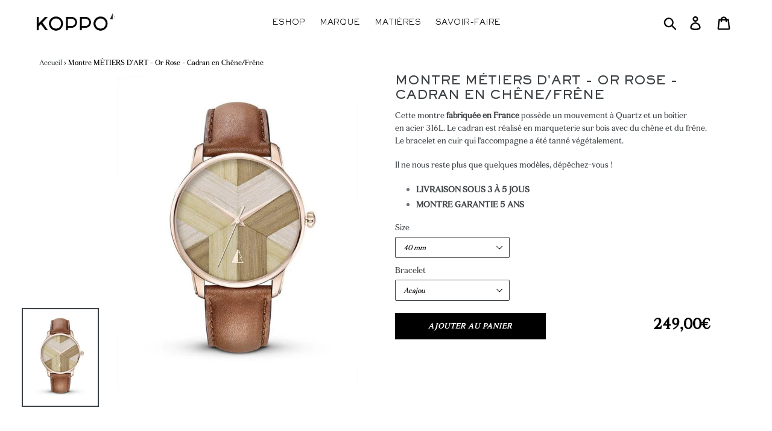

--- FILE ---
content_type: text/html; charset=utf-8
request_url: https://www.koppowatches.com/products/montre-metiers-dart-or-rose-cadran-en-chene-frene
body_size: 49049
content:
<!doctype html>
<html class="no-js" lang="fr">
<head>
  <meta charset="utf-8">
  <meta http-equiv="X-UA-Compatible" content="IE=edge,chrome=1">
  <meta name="viewport" content="width=device-width,initial-scale=1">
  <meta name="theme-color" content="#8dac94">
  <link rel="canonical" href="https://www.koppowatches.com/products/montre-metiers-dart-or-rose-cadran-en-chene-frene"><link rel="shortcut icon" href="//www.koppowatches.com/cdn/shop/files/favicon_koppo_32x32.png?v=1613176461" type="image/png"><title>Montre MÉTIERS D&#39;ART - Or Rose - Cadran en Chêne/Frêne
&ndash; KOPPO</title><meta name="description" content="Cette montre fabriquée en France possède un mouvement à Quartz et un boitier en acier 316L. Le cadran est réalisé en marqueterie sur bois avec du chêne et du frêne. Le bracelet en cuir qui l&#39;accompagne a été tanné végétalement. Il ne nous reste plus que quelques modèles, dépêchez-vous ! LIVRAISON SOUS 3 À 5 JOUS MONTRE"><!-- /snippets/social-meta-tags.liquid -->




<meta property="og:site_name" content="KOPPO">
<meta property="og:url" content="https://www.koppowatches.com/products/montre-metiers-dart-or-rose-cadran-en-chene-frene">
<meta property="og:title" content="Montre MÉTIERS D'ART - Or Rose - Cadran en Chêne/Frêne">
<meta property="og:type" content="product">
<meta property="og:description" content="Cette montre fabriquée en France possède un mouvement à Quartz et un boitier en acier 316L. Le cadran est réalisé en marqueterie sur bois avec du chêne et du frêne. Le bracelet en cuir qui l&#39;accompagne a été tanné végétalement. Il ne nous reste plus que quelques modèles, dépêchez-vous ! LIVRAISON SOUS 3 À 5 JOUS MONTRE">

  <meta property="og:price:amount" content="249,00">
  <meta property="og:price:currency" content="EUR">

<meta property="og:image" content="http://www.koppowatches.com/cdn/shop/products/metiers-art-or-rose-chene-frene-acajou_600x_aae412c9-46fd-419d-bd0f-2911baa56445_1200x1200.jpg?v=1563790528"><meta property="og:image" content="http://www.koppowatches.com/cdn/shop/products/metiers-art-or-rose-chene-frene-noir_600x_47cbf6b4-549e-4090-a631-86a233b112e8_1200x1200.jpg?v=1563790528"><meta property="og:image" content="http://www.koppowatches.com/cdn/shop/products/MdaC-rose-noir40_600x_18363730-2444-4df7-ac83-79e4a6bdcb07_1200x1200.jpg?v=1563790528">
<meta property="og:image:secure_url" content="https://www.koppowatches.com/cdn/shop/products/metiers-art-or-rose-chene-frene-acajou_600x_aae412c9-46fd-419d-bd0f-2911baa56445_1200x1200.jpg?v=1563790528"><meta property="og:image:secure_url" content="https://www.koppowatches.com/cdn/shop/products/metiers-art-or-rose-chene-frene-noir_600x_47cbf6b4-549e-4090-a631-86a233b112e8_1200x1200.jpg?v=1563790528"><meta property="og:image:secure_url" content="https://www.koppowatches.com/cdn/shop/products/MdaC-rose-noir40_600x_18363730-2444-4df7-ac83-79e4a6bdcb07_1200x1200.jpg?v=1563790528">


<meta name="twitter:card" content="summary_large_image">
<meta name="twitter:title" content="Montre MÉTIERS D'ART - Or Rose - Cadran en Chêne/Frêne">
<meta name="twitter:description" content="Cette montre fabriquée en France possède un mouvement à Quartz et un boitier en acier 316L. Le cadran est réalisé en marqueterie sur bois avec du chêne et du frêne. Le bracelet en cuir qui l&#39;accompagne a été tanné végétalement. Il ne nous reste plus que quelques modèles, dépêchez-vous ! LIVRAISON SOUS 3 À 5 JOUS MONTRE">

  <link rel="stylesheet" href="https://cdnjs.cloudflare.com/ajax/libs/slick-carousel/1.8.1/slick-theme.min.css">
  <link rel="stylesheet" href="https://cdnjs.cloudflare.com/ajax/libs/slick-carousel/1.8.1/slick.min.css">
  <link rel="stylesheet" href="https://use.fontawesome.com/releases/v5.10.2/css/all.css" integrity="sha384-rtJEYb85SiYWgfpCr0jn174XgJTn4rptSOQsMroFBPQSGLdOC5IbubP6lJ35qoM9" crossorigin="anonymous">
  <link rel="stylesheet" href="https://code.jquery.com/ui/1.12.1/themes/ui-lightness/jquery-ui.css">
  <link href="//www.koppowatches.com/cdn/shop/t/5/assets/theme.scss.css?v=40080803699988043851705533737" rel="stylesheet" type="text/css" media="all" />
  <link href="//www.koppowatches.com/cdn/shop/t/5/assets/custom.scss.css?v=166867719170283796561572215343" rel="stylesheet" type="text/css" media="all" />
  <link href="//www.koppowatches.com/cdn/shop/t/5/assets/colors-product.scss.css?v=76643057868893851191570996531" rel="stylesheet" type="text/css" media="all" />

  <script>
    var theme = {
      breakpoints: {
        medium: 750,
        large: 990,
        widescreen: 1400
      },
      strings: {
        addToCart: "Ajouter au panier",
        soldOut: "Épuisé",
        unavailable: "Non disponible",
        regularPrice: "Prix normal",
        salePrice: "Prix réduit",
        sale: "Solde",
        showMore: "Afficher plus",
        showLess: "Afficher moins",
        addressError: "Une erreur s\u0026#39;est produite dans la recherche de cette adresse",
        addressNoResults: "Aucun résultat pour cette adresse",
        addressQueryLimit: "Vous avez dépassé la limite d'utilisation de l'API de Google. Pensez à mettre à niveau vers un \u003ca href=\"https:\/\/developers.google.com\/maps\/premium\/usage-limits\"\u003eforfait premium\u003c\/a\u003e.",
        authError: "Une erreur s'est produite lors de l'authentification de votre compte Google Maps.",
        newWindow: "S\u0026#39;ouvre dans une nouvelle fenêtre.",
        external: "Ouvre un site externe.",
        newWindowExternal: "Ouvre un site externe dans une nouvelle fenêtre.",
        removeLabel: "Supprimer [product]",
        update: "Mettre à jour",
        quantity: "Quantité",
        discountedTotal: "Total après réduction",
        regularTotal: "Total avant réduction",
        priceColumn: "Voir les détails de la réduction dans la colonne Prix.",
        quantityMinimumMessage: "La quantité doit être supérieure ou égale à 1",
        cartError: "Une erreur est survenue lors de l’actualisation de votre carte. Essayez de nouveau s’il vous plaît.",
        removedItemMessage: "\u003cspan class=\"cart__removed-product-details\"\u003e([quantity]) [link]\u003c\/span\u003e supprimé(s) de votre panier.",
        unitPrice: "Prix unitaire",
        unitPriceSeparator: "par",
        oneCartCount: "1 article",
        otherCartCount: "[count] article",
        quantityLabel: "Quantité : [count]"
      },
      moneyFormat: "{{amount_with_comma_separator}}€",
      moneyFormatWithCurrency: "{{amount_with_comma_separator}} EUR€"
    }

    document.documentElement.className = document.documentElement.className.replace('no-js', 'js');
  </script><script src="//www.koppowatches.com/cdn/shop/t/5/assets/lazysizes.js?v=94224023136283657951570996531" async="async"></script>
  <script src="//www.koppowatches.com/cdn/shop/t/5/assets/vendor.js?v=12001839194546984181570996533" defer="defer"></script>
  <script src="//www.koppowatches.com/cdn/shop/t/5/assets/theme.js?v=67655982775970827891572334305" defer="defer"></script>
  <script src="//www.koppowatches.com/cdn/shop/t/5/assets/custom.js?v=88541008972792941261570996531" defer="defer"></script>
  <script src="https://cdnjs.cloudflare.com/ajax/libs/slick-carousel/1.8.0/slick.min.js" defer="defer"></script>
  <script src="https://code.jquery.com/ui/1.12.1/jquery-ui.min.js" defer="defer"></script>
  <script src="//www.koppowatches.com/cdn/shop/t/5/assets/colors-product.js?v=127832547505177302021705533737" defer="defer"></script>
  <script>window.performance && window.performance.mark && window.performance.mark('shopify.content_for_header.start');</script><meta id="shopify-digital-wallet" name="shopify-digital-wallet" content="/19181731904/digital_wallets/dialog">
<meta name="shopify-checkout-api-token" content="7374ad37aa65a357169057f3c3d75573">
<meta id="in-context-paypal-metadata" data-shop-id="19181731904" data-venmo-supported="false" data-environment="production" data-locale="fr_FR" data-paypal-v4="true" data-currency="EUR">
<link rel="alternate" hreflang="x-default" href="https://www.koppowatches.com/products/montre-metiers-dart-or-rose-cadran-en-chene-frene">
<link rel="alternate" hreflang="en" href="https://www.koppowatches.com/en/products/montre-metiers-dart-or-rose-cadran-en-chene-frene">
<link rel="alternate" type="application/json+oembed" href="https://www.koppowatches.com/products/montre-metiers-dart-or-rose-cadran-en-chene-frene.oembed">
<script async="async" src="/checkouts/internal/preloads.js?locale=fr-FR"></script>
<link rel="preconnect" href="https://shop.app" crossorigin="anonymous">
<script async="async" src="https://shop.app/checkouts/internal/preloads.js?locale=fr-FR&shop_id=19181731904" crossorigin="anonymous"></script>
<script id="apple-pay-shop-capabilities" type="application/json">{"shopId":19181731904,"countryCode":"FR","currencyCode":"EUR","merchantCapabilities":["supports3DS"],"merchantId":"gid:\/\/shopify\/Shop\/19181731904","merchantName":"KOPPO","requiredBillingContactFields":["postalAddress","email","phone"],"requiredShippingContactFields":["postalAddress","email","phone"],"shippingType":"shipping","supportedNetworks":["visa","masterCard","amex","maestro"],"total":{"type":"pending","label":"KOPPO","amount":"1.00"},"shopifyPaymentsEnabled":true,"supportsSubscriptions":true}</script>
<script id="shopify-features" type="application/json">{"accessToken":"7374ad37aa65a357169057f3c3d75573","betas":["rich-media-storefront-analytics"],"domain":"www.koppowatches.com","predictiveSearch":true,"shopId":19181731904,"locale":"fr"}</script>
<script>var Shopify = Shopify || {};
Shopify.shop = "koppo-co.myshopify.com";
Shopify.locale = "fr";
Shopify.currency = {"active":"EUR","rate":"1.0"};
Shopify.country = "FR";
Shopify.theme = {"name":"KOPPO","id":78136574084,"schema_name":"Debut","schema_version":"13.2.0","theme_store_id":null,"role":"main"};
Shopify.theme.handle = "null";
Shopify.theme.style = {"id":null,"handle":null};
Shopify.cdnHost = "www.koppowatches.com/cdn";
Shopify.routes = Shopify.routes || {};
Shopify.routes.root = "/";</script>
<script type="module">!function(o){(o.Shopify=o.Shopify||{}).modules=!0}(window);</script>
<script>!function(o){function n(){var o=[];function n(){o.push(Array.prototype.slice.apply(arguments))}return n.q=o,n}var t=o.Shopify=o.Shopify||{};t.loadFeatures=n(),t.autoloadFeatures=n()}(window);</script>
<script>
  window.ShopifyPay = window.ShopifyPay || {};
  window.ShopifyPay.apiHost = "shop.app\/pay";
  window.ShopifyPay.redirectState = null;
</script>
<script id="shop-js-analytics" type="application/json">{"pageType":"product"}</script>
<script defer="defer" async type="module" src="//www.koppowatches.com/cdn/shopifycloud/shop-js/modules/v2/client.init-shop-cart-sync_BVP_NwwF.fr.esm.js"></script>
<script defer="defer" async type="module" src="//www.koppowatches.com/cdn/shopifycloud/shop-js/modules/v2/chunk.common_Dvoa9flQ.esm.js"></script>
<script type="module">
  await import("//www.koppowatches.com/cdn/shopifycloud/shop-js/modules/v2/client.init-shop-cart-sync_BVP_NwwF.fr.esm.js");
await import("//www.koppowatches.com/cdn/shopifycloud/shop-js/modules/v2/chunk.common_Dvoa9flQ.esm.js");

  window.Shopify.SignInWithShop?.initShopCartSync?.({"fedCMEnabled":true,"windoidEnabled":true});

</script>
<script>
  window.Shopify = window.Shopify || {};
  if (!window.Shopify.featureAssets) window.Shopify.featureAssets = {};
  window.Shopify.featureAssets['shop-js'] = {"shop-cart-sync":["modules/v2/client.shop-cart-sync_xEQy3v5p.fr.esm.js","modules/v2/chunk.common_Dvoa9flQ.esm.js"],"init-windoid":["modules/v2/client.init-windoid_Dc4_daSo.fr.esm.js","modules/v2/chunk.common_Dvoa9flQ.esm.js"],"shop-cash-offers":["modules/v2/client.shop-cash-offers_BaS4SJBS.fr.esm.js","modules/v2/chunk.common_Dvoa9flQ.esm.js","modules/v2/chunk.modal_DkMrFEbQ.esm.js"],"init-fed-cm":["modules/v2/client.init-fed-cm_BIM-vIjY.fr.esm.js","modules/v2/chunk.common_Dvoa9flQ.esm.js"],"shop-toast-manager":["modules/v2/client.shop-toast-manager_Cl7Q_0uy.fr.esm.js","modules/v2/chunk.common_Dvoa9flQ.esm.js"],"shop-button":["modules/v2/client.shop-button_CJD0Wr7o.fr.esm.js","modules/v2/chunk.common_Dvoa9flQ.esm.js"],"avatar":["modules/v2/client.avatar_BTnouDA3.fr.esm.js"],"init-shop-email-lookup-coordinator":["modules/v2/client.init-shop-email-lookup-coordinator_DtRvj7gm.fr.esm.js","modules/v2/chunk.common_Dvoa9flQ.esm.js"],"init-shop-cart-sync":["modules/v2/client.init-shop-cart-sync_BVP_NwwF.fr.esm.js","modules/v2/chunk.common_Dvoa9flQ.esm.js"],"shop-login-button":["modules/v2/client.shop-login-button_CRBdmVKG.fr.esm.js","modules/v2/chunk.common_Dvoa9flQ.esm.js","modules/v2/chunk.modal_DkMrFEbQ.esm.js"],"pay-button":["modules/v2/client.pay-button_BD6aD9P4.fr.esm.js","modules/v2/chunk.common_Dvoa9flQ.esm.js"],"init-shop-for-new-customer-accounts":["modules/v2/client.init-shop-for-new-customer-accounts_DNooZwEN.fr.esm.js","modules/v2/client.shop-login-button_CRBdmVKG.fr.esm.js","modules/v2/chunk.common_Dvoa9flQ.esm.js","modules/v2/chunk.modal_DkMrFEbQ.esm.js"],"init-customer-accounts-sign-up":["modules/v2/client.init-customer-accounts-sign-up_De_CUY5x.fr.esm.js","modules/v2/client.shop-login-button_CRBdmVKG.fr.esm.js","modules/v2/chunk.common_Dvoa9flQ.esm.js","modules/v2/chunk.modal_DkMrFEbQ.esm.js"],"shop-follow-button":["modules/v2/client.shop-follow-button_BcpSUDVn.fr.esm.js","modules/v2/chunk.common_Dvoa9flQ.esm.js","modules/v2/chunk.modal_DkMrFEbQ.esm.js"],"checkout-modal":["modules/v2/client.checkout-modal_DMn19Bl9.fr.esm.js","modules/v2/chunk.common_Dvoa9flQ.esm.js","modules/v2/chunk.modal_DkMrFEbQ.esm.js"],"init-customer-accounts":["modules/v2/client.init-customer-accounts_D_pFe3JW.fr.esm.js","modules/v2/client.shop-login-button_CRBdmVKG.fr.esm.js","modules/v2/chunk.common_Dvoa9flQ.esm.js","modules/v2/chunk.modal_DkMrFEbQ.esm.js"],"lead-capture":["modules/v2/client.lead-capture_BIIPkNCv.fr.esm.js","modules/v2/chunk.common_Dvoa9flQ.esm.js","modules/v2/chunk.modal_DkMrFEbQ.esm.js"],"shop-login":["modules/v2/client.shop-login_BGM0Bl8n.fr.esm.js","modules/v2/chunk.common_Dvoa9flQ.esm.js","modules/v2/chunk.modal_DkMrFEbQ.esm.js"],"payment-terms":["modules/v2/client.payment-terms_DCA4DVIz.fr.esm.js","modules/v2/chunk.common_Dvoa9flQ.esm.js","modules/v2/chunk.modal_DkMrFEbQ.esm.js"]};
</script>
<script>(function() {
  var isLoaded = false;
  function asyncLoad() {
    if (isLoaded) return;
    isLoaded = true;
    var urls = ["\/\/s3.amazonaws.com\/booster-eu-cookie\/koppo-co.myshopify.com\/booster_eu_cookie.js?shop=koppo-co.myshopify.com","https:\/\/na.shgcdn3.com\/pixel-collector.js?shop=koppo-co.myshopify.com"];
    for (var i = 0; i < urls.length; i++) {
      var s = document.createElement('script');
      s.type = 'text/javascript';
      s.async = true;
      s.src = urls[i];
      var x = document.getElementsByTagName('script')[0];
      x.parentNode.insertBefore(s, x);
    }
  };
  if(window.attachEvent) {
    window.attachEvent('onload', asyncLoad);
  } else {
    window.addEventListener('load', asyncLoad, false);
  }
})();</script>
<script id="__st">var __st={"a":19181731904,"offset":3600,"reqid":"14f41c57-dc37-45bc-bc31-fad98dd2054c-1762730879","pageurl":"www.koppowatches.com\/products\/montre-metiers-dart-or-rose-cadran-en-chene-frene","u":"9a3a10304b4d","p":"product","rtyp":"product","rid":2268260663360};</script>
<script>window.ShopifyPaypalV4VisibilityTracking = true;</script>
<script id="captcha-bootstrap">!function(){'use strict';const t='contact',e='account',n='new_comment',o=[[t,t],['blogs',n],['comments',n],[t,'customer']],c=[[e,'customer_login'],[e,'guest_login'],[e,'recover_customer_password'],[e,'create_customer']],r=t=>t.map((([t,e])=>`form[action*='/${t}']:not([data-nocaptcha='true']) input[name='form_type'][value='${e}']`)).join(','),a=t=>()=>t?[...document.querySelectorAll(t)].map((t=>t.form)):[];function s(){const t=[...o],e=r(t);return a(e)}const i='password',u='form_key',d=['recaptcha-v3-token','g-recaptcha-response','h-captcha-response',i],f=()=>{try{return window.sessionStorage}catch{return}},m='__shopify_v',_=t=>t.elements[u];function p(t,e,n=!1){try{const o=window.sessionStorage,c=JSON.parse(o.getItem(e)),{data:r}=function(t){const{data:e,action:n}=t;return t[m]||n?{data:e,action:n}:{data:t,action:n}}(c);for(const[e,n]of Object.entries(r))t.elements[e]&&(t.elements[e].value=n);n&&o.removeItem(e)}catch(o){console.error('form repopulation failed',{error:o})}}const l='form_type',E='cptcha';function T(t){t.dataset[E]=!0}const w=window,h=w.document,L='Shopify',v='ce_forms',y='captcha';let A=!1;((t,e)=>{const n=(g='f06e6c50-85a8-45c8-87d0-21a2b65856fe',I='https://cdn.shopify.com/shopifycloud/storefront-forms-hcaptcha/ce_storefront_forms_captcha_hcaptcha.v1.5.2.iife.js',D={infoText:'Protégé par hCaptcha',privacyText:'Confidentialité',termsText:'Conditions'},(t,e,n)=>{const o=w[L][v],c=o.bindForm;if(c)return c(t,g,e,D).then(n);var r;o.q.push([[t,g,e,D],n]),r=I,A||(h.body.append(Object.assign(h.createElement('script'),{id:'captcha-provider',async:!0,src:r})),A=!0)});var g,I,D;w[L]=w[L]||{},w[L][v]=w[L][v]||{},w[L][v].q=[],w[L][y]=w[L][y]||{},w[L][y].protect=function(t,e){n(t,void 0,e),T(t)},Object.freeze(w[L][y]),function(t,e,n,w,h,L){const[v,y,A,g]=function(t,e,n){const i=e?o:[],u=t?c:[],d=[...i,...u],f=r(d),m=r(i),_=r(d.filter((([t,e])=>n.includes(e))));return[a(f),a(m),a(_),s()]}(w,h,L),I=t=>{const e=t.target;return e instanceof HTMLFormElement?e:e&&e.form},D=t=>v().includes(t);t.addEventListener('submit',(t=>{const e=I(t);if(!e)return;const n=D(e)&&!e.dataset.hcaptchaBound&&!e.dataset.recaptchaBound,o=_(e),c=g().includes(e)&&(!o||!o.value);(n||c)&&t.preventDefault(),c&&!n&&(function(t){try{if(!f())return;!function(t){const e=f();if(!e)return;const n=_(t);if(!n)return;const o=n.value;o&&e.removeItem(o)}(t);const e=Array.from(Array(32),(()=>Math.random().toString(36)[2])).join('');!function(t,e){_(t)||t.append(Object.assign(document.createElement('input'),{type:'hidden',name:u})),t.elements[u].value=e}(t,e),function(t,e){const n=f();if(!n)return;const o=[...t.querySelectorAll(`input[type='${i}']`)].map((({name:t})=>t)),c=[...d,...o],r={};for(const[a,s]of new FormData(t).entries())c.includes(a)||(r[a]=s);n.setItem(e,JSON.stringify({[m]:1,action:t.action,data:r}))}(t,e)}catch(e){console.error('failed to persist form',e)}}(e),e.submit())}));const S=(t,e)=>{t&&!t.dataset[E]&&(n(t,e.some((e=>e===t))),T(t))};for(const o of['focusin','change'])t.addEventListener(o,(t=>{const e=I(t);D(e)&&S(e,y())}));const B=e.get('form_key'),M=e.get(l),P=B&&M;t.addEventListener('DOMContentLoaded',(()=>{const t=y();if(P)for(const e of t)e.elements[l].value===M&&p(e,B);[...new Set([...A(),...v().filter((t=>'true'===t.dataset.shopifyCaptcha))])].forEach((e=>S(e,t)))}))}(h,new URLSearchParams(w.location.search),n,t,e,['guest_login'])})(!0,!0)}();</script>
<script integrity="sha256-52AcMU7V7pcBOXWImdc/TAGTFKeNjmkeM1Pvks/DTgc=" data-source-attribution="shopify.loadfeatures" defer="defer" src="//www.koppowatches.com/cdn/shopifycloud/storefront/assets/storefront/load_feature-81c60534.js" crossorigin="anonymous"></script>
<script crossorigin="anonymous" defer="defer" src="//www.koppowatches.com/cdn/shopifycloud/storefront/assets/shopify_pay/storefront-65b4c6d7.js?v=20250812"></script>
<script data-source-attribution="shopify.dynamic_checkout.dynamic.init">var Shopify=Shopify||{};Shopify.PaymentButton=Shopify.PaymentButton||{isStorefrontPortableWallets:!0,init:function(){window.Shopify.PaymentButton.init=function(){};var t=document.createElement("script");t.src="https://www.koppowatches.com/cdn/shopifycloud/portable-wallets/latest/portable-wallets.fr.js",t.type="module",document.head.appendChild(t)}};
</script>
<script data-source-attribution="shopify.dynamic_checkout.buyer_consent">
  function portableWalletsHideBuyerConsent(e){var t=document.getElementById("shopify-buyer-consent"),n=document.getElementById("shopify-subscription-policy-button");t&&n&&(t.classList.add("hidden"),t.setAttribute("aria-hidden","true"),n.removeEventListener("click",e))}function portableWalletsShowBuyerConsent(e){var t=document.getElementById("shopify-buyer-consent"),n=document.getElementById("shopify-subscription-policy-button");t&&n&&(t.classList.remove("hidden"),t.removeAttribute("aria-hidden"),n.addEventListener("click",e))}window.Shopify?.PaymentButton&&(window.Shopify.PaymentButton.hideBuyerConsent=portableWalletsHideBuyerConsent,window.Shopify.PaymentButton.showBuyerConsent=portableWalletsShowBuyerConsent);
</script>
<script data-source-attribution="shopify.dynamic_checkout.cart.bootstrap">document.addEventListener("DOMContentLoaded",(function(){function t(){return document.querySelector("shopify-accelerated-checkout-cart, shopify-accelerated-checkout")}if(t())Shopify.PaymentButton.init();else{new MutationObserver((function(e,n){t()&&(Shopify.PaymentButton.init(),n.disconnect())})).observe(document.body,{childList:!0,subtree:!0})}}));
</script>
<link id="shopify-accelerated-checkout-styles" rel="stylesheet" media="screen" href="https://www.koppowatches.com/cdn/shopifycloud/portable-wallets/latest/accelerated-checkout-backwards-compat.css" crossorigin="anonymous">
<style id="shopify-accelerated-checkout-cart">
        #shopify-buyer-consent {
  margin-top: 1em;
  display: inline-block;
  width: 100%;
}

#shopify-buyer-consent.hidden {
  display: none;
}

#shopify-subscription-policy-button {
  background: none;
  border: none;
  padding: 0;
  text-decoration: underline;
  font-size: inherit;
  cursor: pointer;
}

#shopify-subscription-policy-button::before {
  box-shadow: none;
}

      </style>

<script>window.performance && window.performance.mark && window.performance.mark('shopify.content_for_header.end');</script>

  
  
  <meta name="p:domain_verify" content="ad18ce9c6c019a3192db8c8f47afa5d4"/>
  
  <script async defer data-pin-hover="true" data-pin-tall="true" data-pin-round="true" data-pin-save="false" src="//assets.pinterest.com/js/pinit.js"></script>
  

  

<script type="text/javascript">
  
    window.SHG_CUSTOMER = null;
  
</script>










<script src="https://cdn.shopify.com/extensions/8d2c31d3-a828-4daf-820f-80b7f8e01c39/nova-eu-cookie-bar-gdpr-4/assets/nova-cookie-app-embed.js" type="text/javascript" defer="defer"></script>
<link href="https://cdn.shopify.com/extensions/8d2c31d3-a828-4daf-820f-80b7f8e01c39/nova-eu-cookie-bar-gdpr-4/assets/nova-cookie.css" rel="stylesheet" type="text/css" media="all">
<link href="https://monorail-edge.shopifysvc.com" rel="dns-prefetch">
<script>(function(){if ("sendBeacon" in navigator && "performance" in window) {try {var session_token_from_headers = performance.getEntriesByType('navigation')[0].serverTiming.find(x => x.name == '_s').description;} catch {var session_token_from_headers = undefined;}var session_cookie_matches = document.cookie.match(/_shopify_s=([^;]*)/);var session_token_from_cookie = session_cookie_matches && session_cookie_matches.length === 2 ? session_cookie_matches[1] : "";var session_token = session_token_from_headers || session_token_from_cookie || "";function handle_abandonment_event(e) {var entries = performance.getEntries().filter(function(entry) {return /monorail-edge.shopifysvc.com/.test(entry.name);});if (!window.abandonment_tracked && entries.length === 0) {window.abandonment_tracked = true;var currentMs = Date.now();var navigation_start = performance.timing.navigationStart;var payload = {shop_id: 19181731904,url: window.location.href,navigation_start,duration: currentMs - navigation_start,session_token,page_type: "product"};window.navigator.sendBeacon("https://monorail-edge.shopifysvc.com/v1/produce", JSON.stringify({schema_id: "online_store_buyer_site_abandonment/1.1",payload: payload,metadata: {event_created_at_ms: currentMs,event_sent_at_ms: currentMs}}));}}window.addEventListener('pagehide', handle_abandonment_event);}}());</script>
<script id="web-pixels-manager-setup">(function e(e,d,r,n,o){if(void 0===o&&(o={}),!Boolean(null===(a=null===(i=window.Shopify)||void 0===i?void 0:i.analytics)||void 0===a?void 0:a.replayQueue)){var i,a;window.Shopify=window.Shopify||{};var t=window.Shopify;t.analytics=t.analytics||{};var s=t.analytics;s.replayQueue=[],s.publish=function(e,d,r){return s.replayQueue.push([e,d,r]),!0};try{self.performance.mark("wpm:start")}catch(e){}var l=function(){var e={modern:/Edge?\/(1{2}[4-9]|1[2-9]\d|[2-9]\d{2}|\d{4,})\.\d+(\.\d+|)|Firefox\/(1{2}[4-9]|1[2-9]\d|[2-9]\d{2}|\d{4,})\.\d+(\.\d+|)|Chrom(ium|e)\/(9{2}|\d{3,})\.\d+(\.\d+|)|(Maci|X1{2}).+ Version\/(15\.\d+|(1[6-9]|[2-9]\d|\d{3,})\.\d+)([,.]\d+|)( \(\w+\)|)( Mobile\/\w+|) Safari\/|Chrome.+OPR\/(9{2}|\d{3,})\.\d+\.\d+|(CPU[ +]OS|iPhone[ +]OS|CPU[ +]iPhone|CPU IPhone OS|CPU iPad OS)[ +]+(15[._]\d+|(1[6-9]|[2-9]\d|\d{3,})[._]\d+)([._]\d+|)|Android:?[ /-](13[3-9]|1[4-9]\d|[2-9]\d{2}|\d{4,})(\.\d+|)(\.\d+|)|Android.+Firefox\/(13[5-9]|1[4-9]\d|[2-9]\d{2}|\d{4,})\.\d+(\.\d+|)|Android.+Chrom(ium|e)\/(13[3-9]|1[4-9]\d|[2-9]\d{2}|\d{4,})\.\d+(\.\d+|)|SamsungBrowser\/([2-9]\d|\d{3,})\.\d+/,legacy:/Edge?\/(1[6-9]|[2-9]\d|\d{3,})\.\d+(\.\d+|)|Firefox\/(5[4-9]|[6-9]\d|\d{3,})\.\d+(\.\d+|)|Chrom(ium|e)\/(5[1-9]|[6-9]\d|\d{3,})\.\d+(\.\d+|)([\d.]+$|.*Safari\/(?![\d.]+ Edge\/[\d.]+$))|(Maci|X1{2}).+ Version\/(10\.\d+|(1[1-9]|[2-9]\d|\d{3,})\.\d+)([,.]\d+|)( \(\w+\)|)( Mobile\/\w+|) Safari\/|Chrome.+OPR\/(3[89]|[4-9]\d|\d{3,})\.\d+\.\d+|(CPU[ +]OS|iPhone[ +]OS|CPU[ +]iPhone|CPU IPhone OS|CPU iPad OS)[ +]+(10[._]\d+|(1[1-9]|[2-9]\d|\d{3,})[._]\d+)([._]\d+|)|Android:?[ /-](13[3-9]|1[4-9]\d|[2-9]\d{2}|\d{4,})(\.\d+|)(\.\d+|)|Mobile Safari.+OPR\/([89]\d|\d{3,})\.\d+\.\d+|Android.+Firefox\/(13[5-9]|1[4-9]\d|[2-9]\d{2}|\d{4,})\.\d+(\.\d+|)|Android.+Chrom(ium|e)\/(13[3-9]|1[4-9]\d|[2-9]\d{2}|\d{4,})\.\d+(\.\d+|)|Android.+(UC? ?Browser|UCWEB|U3)[ /]?(15\.([5-9]|\d{2,})|(1[6-9]|[2-9]\d|\d{3,})\.\d+)\.\d+|SamsungBrowser\/(5\.\d+|([6-9]|\d{2,})\.\d+)|Android.+MQ{2}Browser\/(14(\.(9|\d{2,})|)|(1[5-9]|[2-9]\d|\d{3,})(\.\d+|))(\.\d+|)|K[Aa][Ii]OS\/(3\.\d+|([4-9]|\d{2,})\.\d+)(\.\d+|)/},d=e.modern,r=e.legacy,n=navigator.userAgent;return n.match(d)?"modern":n.match(r)?"legacy":"unknown"}(),u="modern"===l?"modern":"legacy",c=(null!=n?n:{modern:"",legacy:""})[u],f=function(e){return[e.baseUrl,"/wpm","/b",e.hashVersion,"modern"===e.buildTarget?"m":"l",".js"].join("")}({baseUrl:d,hashVersion:r,buildTarget:u}),m=function(e){var d=e.version,r=e.bundleTarget,n=e.surface,o=e.pageUrl,i=e.monorailEndpoint;return{emit:function(e){var a=e.status,t=e.errorMsg,s=(new Date).getTime(),l=JSON.stringify({metadata:{event_sent_at_ms:s},events:[{schema_id:"web_pixels_manager_load/3.1",payload:{version:d,bundle_target:r,page_url:o,status:a,surface:n,error_msg:t},metadata:{event_created_at_ms:s}}]});if(!i)return console&&console.warn&&console.warn("[Web Pixels Manager] No Monorail endpoint provided, skipping logging."),!1;try{return self.navigator.sendBeacon.bind(self.navigator)(i,l)}catch(e){}var u=new XMLHttpRequest;try{return u.open("POST",i,!0),u.setRequestHeader("Content-Type","text/plain"),u.send(l),!0}catch(e){return console&&console.warn&&console.warn("[Web Pixels Manager] Got an unhandled error while logging to Monorail."),!1}}}}({version:r,bundleTarget:l,surface:e.surface,pageUrl:self.location.href,monorailEndpoint:e.monorailEndpoint});try{o.browserTarget=l,function(e){var d=e.src,r=e.async,n=void 0===r||r,o=e.onload,i=e.onerror,a=e.sri,t=e.scriptDataAttributes,s=void 0===t?{}:t,l=document.createElement("script"),u=document.querySelector("head"),c=document.querySelector("body");if(l.async=n,l.src=d,a&&(l.integrity=a,l.crossOrigin="anonymous"),s)for(var f in s)if(Object.prototype.hasOwnProperty.call(s,f))try{l.dataset[f]=s[f]}catch(e){}if(o&&l.addEventListener("load",o),i&&l.addEventListener("error",i),u)u.appendChild(l);else{if(!c)throw new Error("Did not find a head or body element to append the script");c.appendChild(l)}}({src:f,async:!0,onload:function(){if(!function(){var e,d;return Boolean(null===(d=null===(e=window.Shopify)||void 0===e?void 0:e.analytics)||void 0===d?void 0:d.initialized)}()){var d=window.webPixelsManager.init(e)||void 0;if(d){var r=window.Shopify.analytics;r.replayQueue.forEach((function(e){var r=e[0],n=e[1],o=e[2];d.publishCustomEvent(r,n,o)})),r.replayQueue=[],r.publish=d.publishCustomEvent,r.visitor=d.visitor,r.initialized=!0}}},onerror:function(){return m.emit({status:"failed",errorMsg:"".concat(f," has failed to load")})},sri:function(e){var d=/^sha384-[A-Za-z0-9+/=]+$/;return"string"==typeof e&&d.test(e)}(c)?c:"",scriptDataAttributes:o}),m.emit({status:"loading"})}catch(e){m.emit({status:"failed",errorMsg:(null==e?void 0:e.message)||"Unknown error"})}}})({shopId: 19181731904,storefrontBaseUrl: "https://www.koppowatches.com",extensionsBaseUrl: "https://extensions.shopifycdn.com/cdn/shopifycloud/web-pixels-manager",monorailEndpoint: "https://monorail-edge.shopifysvc.com/unstable/produce_batch",surface: "storefront-renderer",enabledBetaFlags: ["2dca8a86"],webPixelsConfigList: [{"id":"2273902930","configuration":"{\"site_id\":\"77ba5dc6-8286-4d3c-a6a9-d3f87c5a64ca\",\"analytics_endpoint\":\"https:\\\/\\\/na.shgcdn3.com\"}","eventPayloadVersion":"v1","runtimeContext":"STRICT","scriptVersion":"695709fc3f146fa50a25299517a954f2","type":"APP","apiClientId":1158168,"privacyPurposes":["ANALYTICS","MARKETING","SALE_OF_DATA"],"dataSharingAdjustments":{"protectedCustomerApprovalScopes":["read_customer_personal_data"]}},{"id":"159351122","eventPayloadVersion":"v1","runtimeContext":"LAX","scriptVersion":"1","type":"CUSTOM","privacyPurposes":["MARKETING"],"name":"Meta pixel (migrated)"},{"id":"178618706","eventPayloadVersion":"v1","runtimeContext":"LAX","scriptVersion":"1","type":"CUSTOM","privacyPurposes":["ANALYTICS"],"name":"Google Analytics tag (migrated)"},{"id":"shopify-app-pixel","configuration":"{}","eventPayloadVersion":"v1","runtimeContext":"STRICT","scriptVersion":"0450","apiClientId":"shopify-pixel","type":"APP","privacyPurposes":["ANALYTICS","MARKETING"]},{"id":"shopify-custom-pixel","eventPayloadVersion":"v1","runtimeContext":"LAX","scriptVersion":"0450","apiClientId":"shopify-pixel","type":"CUSTOM","privacyPurposes":["ANALYTICS","MARKETING"]}],isMerchantRequest: false,initData: {"shop":{"name":"KOPPO","paymentSettings":{"currencyCode":"EUR"},"myshopifyDomain":"koppo-co.myshopify.com","countryCode":"FR","storefrontUrl":"https:\/\/www.koppowatches.com"},"customer":null,"cart":null,"checkout":null,"productVariants":[{"price":{"amount":249.0,"currencyCode":"EUR"},"product":{"title":"Montre MÉTIERS D'ART - Or Rose - Cadran en Chêne\/Frêne","vendor":"KOPPO","id":"2268260663360","untranslatedTitle":"Montre MÉTIERS D'ART - Or Rose - Cadran en Chêne\/Frêne","url":"\/products\/montre-metiers-dart-or-rose-cadran-en-chene-frene","type":""},"id":"21291223646272","image":{"src":"\/\/www.koppowatches.com\/cdn\/shop\/products\/metiers-art-or-rose-chene-frene-acajou_600x_aae412c9-46fd-419d-bd0f-2911baa56445.jpg?v=1563790528"},"sku":"MDA-ROSE-LIGHT-ACAJOU-40","title":"40 mm \/ Acajou","untranslatedTitle":"40 mm \/ Acajou"},{"price":{"amount":249.0,"currencyCode":"EUR"},"product":{"title":"Montre MÉTIERS D'ART - Or Rose - Cadran en Chêne\/Frêne","vendor":"KOPPO","id":"2268260663360","untranslatedTitle":"Montre MÉTIERS D'ART - Or Rose - Cadran en Chêne\/Frêne","url":"\/products\/montre-metiers-dart-or-rose-cadran-en-chene-frene","type":""},"id":"21291223547968","image":{"src":"\/\/www.koppowatches.com\/cdn\/shop\/products\/metiers-art-or-rose-chene-frene-noir_600x_47cbf6b4-549e-4090-a631-86a233b112e8.jpg?v=1563790528"},"sku":"MDA-ROSE-LIGHT-NOIR-40","title":"40 mm \/ Noir","untranslatedTitle":"40 mm \/ Noir"},{"price":{"amount":249.0,"currencyCode":"EUR"},"product":{"title":"Montre MÉTIERS D'ART - Or Rose - Cadran en Chêne\/Frêne","vendor":"KOPPO","id":"2268260663360","untranslatedTitle":"Montre MÉTIERS D'ART - Or Rose - Cadran en Chêne\/Frêne","url":"\/products\/montre-metiers-dart-or-rose-cadran-en-chene-frene","type":""},"id":"21291223580736","image":{"src":"\/\/www.koppowatches.com\/cdn\/shop\/products\/metiers-art-or-rose-chene-frene-acajou_600x_aae412c9-46fd-419d-bd0f-2911baa56445.jpg?v=1563790528"},"sku":"MDA-ROSE-LIGHT-ACAJOU-36","title":"36 mm \/ Acajou","untranslatedTitle":"36 mm \/ Acajou"},{"price":{"amount":249.0,"currencyCode":"EUR"},"product":{"title":"Montre MÉTIERS D'ART - Or Rose - Cadran en Chêne\/Frêne","vendor":"KOPPO","id":"2268260663360","untranslatedTitle":"Montre MÉTIERS D'ART - Or Rose - Cadran en Chêne\/Frêne","url":"\/products\/montre-metiers-dart-or-rose-cadran-en-chene-frene","type":""},"id":"21291223613504","image":{"src":"\/\/www.koppowatches.com\/cdn\/shop\/products\/metiers-art-or-rose-chene-frene-noir_600x_47cbf6b4-549e-4090-a631-86a233b112e8.jpg?v=1563790528"},"sku":"MDA-ROSE-LIGHT-NOIR-36","title":"36 mm \/ Noir","untranslatedTitle":"36 mm \/ Noir"}],"purchasingCompany":null},},"https://www.koppowatches.com/cdn","ae1676cfwd2530674p4253c800m34e853cb",{"modern":"","legacy":""},{"shopId":"19181731904","storefrontBaseUrl":"https:\/\/www.koppowatches.com","extensionBaseUrl":"https:\/\/extensions.shopifycdn.com\/cdn\/shopifycloud\/web-pixels-manager","surface":"storefront-renderer","enabledBetaFlags":"[\"2dca8a86\"]","isMerchantRequest":"false","hashVersion":"ae1676cfwd2530674p4253c800m34e853cb","publish":"custom","events":"[[\"page_viewed\",{}],[\"product_viewed\",{\"productVariant\":{\"price\":{\"amount\":249.0,\"currencyCode\":\"EUR\"},\"product\":{\"title\":\"Montre MÉTIERS D'ART - Or Rose - Cadran en Chêne\/Frêne\",\"vendor\":\"KOPPO\",\"id\":\"2268260663360\",\"untranslatedTitle\":\"Montre MÉTIERS D'ART - Or Rose - Cadran en Chêne\/Frêne\",\"url\":\"\/products\/montre-metiers-dart-or-rose-cadran-en-chene-frene\",\"type\":\"\"},\"id\":\"21291223646272\",\"image\":{\"src\":\"\/\/www.koppowatches.com\/cdn\/shop\/products\/metiers-art-or-rose-chene-frene-acajou_600x_aae412c9-46fd-419d-bd0f-2911baa56445.jpg?v=1563790528\"},\"sku\":\"MDA-ROSE-LIGHT-ACAJOU-40\",\"title\":\"40 mm \/ Acajou\",\"untranslatedTitle\":\"40 mm \/ Acajou\"}}]]"});</script><script>
  window.ShopifyAnalytics = window.ShopifyAnalytics || {};
  window.ShopifyAnalytics.meta = window.ShopifyAnalytics.meta || {};
  window.ShopifyAnalytics.meta.currency = 'EUR';
  var meta = {"product":{"id":2268260663360,"gid":"gid:\/\/shopify\/Product\/2268260663360","vendor":"KOPPO","type":"","variants":[{"id":21291223646272,"price":24900,"name":"Montre MÉTIERS D'ART - Or Rose - Cadran en Chêne\/Frêne - 40 mm \/ Acajou","public_title":"40 mm \/ Acajou","sku":"MDA-ROSE-LIGHT-ACAJOU-40"},{"id":21291223547968,"price":24900,"name":"Montre MÉTIERS D'ART - Or Rose - Cadran en Chêne\/Frêne - 40 mm \/ Noir","public_title":"40 mm \/ Noir","sku":"MDA-ROSE-LIGHT-NOIR-40"},{"id":21291223580736,"price":24900,"name":"Montre MÉTIERS D'ART - Or Rose - Cadran en Chêne\/Frêne - 36 mm \/ Acajou","public_title":"36 mm \/ Acajou","sku":"MDA-ROSE-LIGHT-ACAJOU-36"},{"id":21291223613504,"price":24900,"name":"Montre MÉTIERS D'ART - Or Rose - Cadran en Chêne\/Frêne - 36 mm \/ Noir","public_title":"36 mm \/ Noir","sku":"MDA-ROSE-LIGHT-NOIR-36"}],"remote":false},"page":{"pageType":"product","resourceType":"product","resourceId":2268260663360}};
  for (var attr in meta) {
    window.ShopifyAnalytics.meta[attr] = meta[attr];
  }
</script>
<script class="analytics">
  (function () {
    var customDocumentWrite = function(content) {
      var jquery = null;

      if (window.jQuery) {
        jquery = window.jQuery;
      } else if (window.Checkout && window.Checkout.$) {
        jquery = window.Checkout.$;
      }

      if (jquery) {
        jquery('body').append(content);
      }
    };

    var hasLoggedConversion = function(token) {
      if (token) {
        return document.cookie.indexOf('loggedConversion=' + token) !== -1;
      }
      return false;
    }

    var setCookieIfConversion = function(token) {
      if (token) {
        var twoMonthsFromNow = new Date(Date.now());
        twoMonthsFromNow.setMonth(twoMonthsFromNow.getMonth() + 2);

        document.cookie = 'loggedConversion=' + token + '; expires=' + twoMonthsFromNow;
      }
    }

    var trekkie = window.ShopifyAnalytics.lib = window.trekkie = window.trekkie || [];
    if (trekkie.integrations) {
      return;
    }
    trekkie.methods = [
      'identify',
      'page',
      'ready',
      'track',
      'trackForm',
      'trackLink'
    ];
    trekkie.factory = function(method) {
      return function() {
        var args = Array.prototype.slice.call(arguments);
        args.unshift(method);
        trekkie.push(args);
        return trekkie;
      };
    };
    for (var i = 0; i < trekkie.methods.length; i++) {
      var key = trekkie.methods[i];
      trekkie[key] = trekkie.factory(key);
    }
    trekkie.load = function(config) {
      trekkie.config = config || {};
      trekkie.config.initialDocumentCookie = document.cookie;
      var first = document.getElementsByTagName('script')[0];
      var script = document.createElement('script');
      script.type = 'text/javascript';
      script.onerror = function(e) {
        var scriptFallback = document.createElement('script');
        scriptFallback.type = 'text/javascript';
        scriptFallback.onerror = function(error) {
                var Monorail = {
      produce: function produce(monorailDomain, schemaId, payload) {
        var currentMs = new Date().getTime();
        var event = {
          schema_id: schemaId,
          payload: payload,
          metadata: {
            event_created_at_ms: currentMs,
            event_sent_at_ms: currentMs
          }
        };
        return Monorail.sendRequest("https://" + monorailDomain + "/v1/produce", JSON.stringify(event));
      },
      sendRequest: function sendRequest(endpointUrl, payload) {
        // Try the sendBeacon API
        if (window && window.navigator && typeof window.navigator.sendBeacon === 'function' && typeof window.Blob === 'function' && !Monorail.isIos12()) {
          var blobData = new window.Blob([payload], {
            type: 'text/plain'
          });

          if (window.navigator.sendBeacon(endpointUrl, blobData)) {
            return true;
          } // sendBeacon was not successful

        } // XHR beacon

        var xhr = new XMLHttpRequest();

        try {
          xhr.open('POST', endpointUrl);
          xhr.setRequestHeader('Content-Type', 'text/plain');
          xhr.send(payload);
        } catch (e) {
          console.log(e);
        }

        return false;
      },
      isIos12: function isIos12() {
        return window.navigator.userAgent.lastIndexOf('iPhone; CPU iPhone OS 12_') !== -1 || window.navigator.userAgent.lastIndexOf('iPad; CPU OS 12_') !== -1;
      }
    };
    Monorail.produce('monorail-edge.shopifysvc.com',
      'trekkie_storefront_load_errors/1.1',
      {shop_id: 19181731904,
      theme_id: 78136574084,
      app_name: "storefront",
      context_url: window.location.href,
      source_url: "//www.koppowatches.com/cdn/s/trekkie.storefront.308893168db1679b4a9f8a086857af995740364f.min.js"});

        };
        scriptFallback.async = true;
        scriptFallback.src = '//www.koppowatches.com/cdn/s/trekkie.storefront.308893168db1679b4a9f8a086857af995740364f.min.js';
        first.parentNode.insertBefore(scriptFallback, first);
      };
      script.async = true;
      script.src = '//www.koppowatches.com/cdn/s/trekkie.storefront.308893168db1679b4a9f8a086857af995740364f.min.js';
      first.parentNode.insertBefore(script, first);
    };
    trekkie.load(
      {"Trekkie":{"appName":"storefront","development":false,"defaultAttributes":{"shopId":19181731904,"isMerchantRequest":null,"themeId":78136574084,"themeCityHash":"11715672337608934233","contentLanguage":"fr","currency":"EUR","eventMetadataId":"e09ba841-154f-4bc2-a098-b208cdfc4e6b"},"isServerSideCookieWritingEnabled":true,"monorailRegion":"shop_domain","enabledBetaFlags":["f0df213a"]},"Session Attribution":{},"S2S":{"facebookCapiEnabled":false,"source":"trekkie-storefront-renderer","apiClientId":580111}}
    );

    var loaded = false;
    trekkie.ready(function() {
      if (loaded) return;
      loaded = true;

      window.ShopifyAnalytics.lib = window.trekkie;

      var originalDocumentWrite = document.write;
      document.write = customDocumentWrite;
      try { window.ShopifyAnalytics.merchantGoogleAnalytics.call(this); } catch(error) {};
      document.write = originalDocumentWrite;

      window.ShopifyAnalytics.lib.page(null,{"pageType":"product","resourceType":"product","resourceId":2268260663360,"shopifyEmitted":true});

      var match = window.location.pathname.match(/checkouts\/(.+)\/(thank_you|post_purchase)/)
      var token = match? match[1]: undefined;
      if (!hasLoggedConversion(token)) {
        setCookieIfConversion(token);
        window.ShopifyAnalytics.lib.track("Viewed Product",{"currency":"EUR","variantId":21291223646272,"productId":2268260663360,"productGid":"gid:\/\/shopify\/Product\/2268260663360","name":"Montre MÉTIERS D'ART - Or Rose - Cadran en Chêne\/Frêne - 40 mm \/ Acajou","price":"249.00","sku":"MDA-ROSE-LIGHT-ACAJOU-40","brand":"KOPPO","variant":"40 mm \/ Acajou","category":"","nonInteraction":true,"remote":false},undefined,undefined,{"shopifyEmitted":true});
      window.ShopifyAnalytics.lib.track("monorail:\/\/trekkie_storefront_viewed_product\/1.1",{"currency":"EUR","variantId":21291223646272,"productId":2268260663360,"productGid":"gid:\/\/shopify\/Product\/2268260663360","name":"Montre MÉTIERS D'ART - Or Rose - Cadran en Chêne\/Frêne - 40 mm \/ Acajou","price":"249.00","sku":"MDA-ROSE-LIGHT-ACAJOU-40","brand":"KOPPO","variant":"40 mm \/ Acajou","category":"","nonInteraction":true,"remote":false,"referer":"https:\/\/www.koppowatches.com\/products\/montre-metiers-dart-or-rose-cadran-en-chene-frene"});
      }
    });


        var eventsListenerScript = document.createElement('script');
        eventsListenerScript.async = true;
        eventsListenerScript.src = "//www.koppowatches.com/cdn/shopifycloud/storefront/assets/shop_events_listener-3da45d37.js";
        document.getElementsByTagName('head')[0].appendChild(eventsListenerScript);

})();</script>
  <script>
  if (!window.ga || (window.ga && typeof window.ga !== 'function')) {
    window.ga = function ga() {
      (window.ga.q = window.ga.q || []).push(arguments);
      if (window.Shopify && window.Shopify.analytics && typeof window.Shopify.analytics.publish === 'function') {
        window.Shopify.analytics.publish("ga_stub_called", {}, {sendTo: "google_osp_migration"});
      }
      console.error("Shopify's Google Analytics stub called with:", Array.from(arguments), "\nSee https://help.shopify.com/manual/promoting-marketing/pixels/pixel-migration#google for more information.");
    };
    if (window.Shopify && window.Shopify.analytics && typeof window.Shopify.analytics.publish === 'function') {
      window.Shopify.analytics.publish("ga_stub_initialized", {}, {sendTo: "google_osp_migration"});
    }
  }
</script>
<script
  defer
  src="https://www.koppowatches.com/cdn/shopifycloud/perf-kit/shopify-perf-kit-2.1.2.min.js"
  data-application="storefront-renderer"
  data-shop-id="19181731904"
  data-render-region="gcp-us-east1"
  data-page-type="product"
  data-theme-instance-id="78136574084"
  data-theme-name="Debut"
  data-theme-version="13.2.0"
  data-monorail-region="shop_domain"
  data-resource-timing-sampling-rate="10"
  data-shs="true"
  data-shs-beacon="true"
  data-shs-export-with-fetch="true"
  data-shs-logs-sample-rate="1"
></script>
</head>

<body class="template-product">

  <a class="in-page-link visually-hidden skip-link" href="#MainContent">Passer au contenu</a>

  <div id="SearchDrawer" class="search-bar drawer drawer--top" role="dialog" aria-modal="true" aria-label="Rechercher">
    <div class="search-bar__table">
      <div class="search-bar__table-cell search-bar__form-wrapper">
        <form class="search search-bar__form" action="/search" method="get" role="search">
          <input class="search__input search-bar__input" type="search" name="q" value="" placeholder="Rechercher" aria-label="Rechercher">
          <button class="search-bar__submit search__submit btn--link" type="submit">
            <svg aria-hidden="true" focusable="false" role="presentation" class="icon icon-search" viewBox="0 0 37 40"><path d="M35.6 36l-9.8-9.8c4.1-5.4 3.6-13.2-1.3-18.1-5.4-5.4-14.2-5.4-19.7 0-5.4 5.4-5.4 14.2 0 19.7 2.6 2.6 6.1 4.1 9.8 4.1 3 0 5.9-1 8.3-2.8l9.8 9.8c.4.4.9.6 1.4.6s1-.2 1.4-.6c.9-.9.9-2.1.1-2.9zm-20.9-8.2c-2.6 0-5.1-1-7-2.9-3.9-3.9-3.9-10.1 0-14C9.6 9 12.2 8 14.7 8s5.1 1 7 2.9c3.9 3.9 3.9 10.1 0 14-1.9 1.9-4.4 2.9-7 2.9z"/></svg>
            <span class="icon__fallback-text">Soumettre</span>
          </button>
        </form>
      </div>
      <div class="search-bar__table-cell text-right">
        <button type="button" class="btn--link search-bar__close js-drawer-close">
          <svg aria-hidden="true" focusable="false" role="presentation" class="icon icon-close" viewBox="0 0 40 40"><path d="M23.868 20.015L39.117 4.78c1.11-1.108 1.11-2.77 0-3.877-1.109-1.108-2.773-1.108-3.882 0L19.986 16.137 4.737.904C3.628-.204 1.965-.204.856.904c-1.11 1.108-1.11 2.77 0 3.877l15.249 15.234L.855 35.248c-1.108 1.108-1.108 2.77 0 3.877.555.554 1.248.831 1.942.831s1.386-.277 1.94-.83l15.25-15.234 15.248 15.233c.555.554 1.248.831 1.941.831s1.387-.277 1.941-.83c1.11-1.109 1.11-2.77 0-3.878L23.868 20.015z" class="layer"/></svg>
          <span class="icon__fallback-text">Fermer</span>
        </button>
      </div>
    </div>
  </div><style data-shopify>

  .cart-popup {
    box-shadow: 1px 1px 10px 2px rgba(232, 233, 235, 0.5);
  }</style><div class="cart-popup-wrapper cart-popup-wrapper--hidden" role="dialog" aria-modal="true" aria-labelledby="CartPopupHeading" data-cart-popup-wrapper>
  <div class="cart-popup" data-cart-popup tabindex="-1">
    <h2 id="CartPopupHeading" class="cart-popup__heading">Ajouté au panier à l&#39;instant</h2>
    <button class="cart-popup__close" aria-label="Fermer" data-cart-popup-close><svg aria-hidden="true" focusable="false" role="presentation" class="icon icon-close" viewBox="0 0 40 40"><path d="M23.868 20.015L39.117 4.78c1.11-1.108 1.11-2.77 0-3.877-1.109-1.108-2.773-1.108-3.882 0L19.986 16.137 4.737.904C3.628-.204 1.965-.204.856.904c-1.11 1.108-1.11 2.77 0 3.877l15.249 15.234L.855 35.248c-1.108 1.108-1.108 2.77 0 3.877.555.554 1.248.831 1.942.831s1.386-.277 1.94-.83l15.25-15.234 15.248 15.233c.555.554 1.248.831 1.941.831s1.387-.277 1.941-.83c1.11-1.109 1.11-2.77 0-3.878L23.868 20.015z" class="layer"/></svg></button>

    <div class="cart-popup-item">
      <div class="cart-popup-item__image-wrapper hide" data-cart-popup-image-wrapper>
        <div class="cart-popup-item__image cart-popup-item__image--placeholder" data-cart-popup-image-placeholder>
          <div data-placeholder-size></div>
          <div class="placeholder-background placeholder-background--animation"></div>
        </div>
      </div>
      <div class="cart-popup-item__description">
        <div>
          <div class="cart-popup-item__title" data-cart-popup-title></div>
          <ul class="product-details" aria-label="Détails des produits" data-cart-popup-product-details></ul>
        </div>
        <div class="cart-popup-item__quantity">
          <span class="visually-hidden" data-cart-popup-quantity-label></span>
          <span aria-hidden="true">Quantité:</span>
          <span aria-hidden="true" data-cart-popup-quantity></span>
        </div>
      </div>
    </div>

    <a href="/cart" class="cart-popup__cta-link btn btn--secondary-accent">
      Voir le panier (<span data-cart-popup-cart-quantity></span>)
    </a>

    <div class="cart-popup__dismiss">
      <button class="cart-popup__dismiss-button text-link text-link--accent" data-cart-popup-dismiss>
        Poursuivre vos achats
      </button>
    </div>
  </div>
</div>

<div id="shopify-section-header" class="shopify-section">

<div data-section-id="header" data-section-type="header-section">
  

  <header class="site-header logo--left" role="banner">
    <div class="grid grid--no-gutters grid--table site-header__mobile-nav">
      

      <div class="grid__item medium-up--one-fifth logo-align--left">
          <div class="h2 site-header__logo">
            <a href="/" class="site-header__logo-image">
				<img src="//www.koppowatches.com/cdn/shop/t/5/assets/logo-white.png?v=126657627986885004351570996532"
                     srcset="//www.koppowatches.com/cdn/shop/t/5/assets/logo-white.png?v=126657627986885004351570996532 1x"
                     alt="KOPPO Blanc"
                     class="logo-white"
                     style="max-width: 140px;">
                <img src="//www.koppowatches.com/cdn/shop/t/5/assets/logo-black.png?v=42378744167940835051570996531"
                     srcset="//www.koppowatches.com/cdn/shop/t/5/assets/logo-black.png?v=42378744167940835051570996531 1x"
                     alt="KOPPO"
                     class="logo-black"
                     style="max-width: 140px;">
            </a>
          </div>
      </div>

      
        <nav class="grid__item medium-up--two-third small--hide" id="AccessibleNav" role="navigation">
          <ul class="site-nav list--inline " id="SiteNav">
  



    
      <li >
        <a href="/collections/toutes-nos-montres"
          class="site-nav__link site-nav__link--main"
          
        >
          <span class="site-nav__label">ESHOP</span>
        </a>
      </li>
    
  



    
      <li >
        <a href="/pages/marque"
          class="site-nav__link site-nav__link--main"
          
        >
          <span class="site-nav__label">Marque</span>
        </a>
      </li>
    
  



    
      <li >
        <a href="/pages/matieres"
          class="site-nav__link site-nav__link--main"
          
        >
          <span class="site-nav__label">Matières</span>
        </a>
      </li>
    
  



    
      <li >
        <a href="/pages/savoir-faire"
          class="site-nav__link site-nav__link--main"
          
        >
          <span class="site-nav__label">Savoir-faire</span>
        </a>
      </li>
    
  
</ul>

        </nav>
      

      <div class="grid__item medium-up--one-fifth text-right site-header__icons site-header__icons--plus">
        <div class="site-header__icons-wrapper">
          <div class="site-header__search site-header__icon">
            <form action="/search" method="get" class="search-header search" role="search">
  <input class="search-header__input search__input"
    type="search"
    name="q"
    placeholder="Rechercher"
    aria-label="Rechercher">
  <button class="search-header__submit search__submit btn--link site-header__icon" type="submit">
    <svg aria-hidden="true" focusable="false" role="presentation" class="icon icon-search" viewBox="0 0 37 40"><path d="M35.6 36l-9.8-9.8c4.1-5.4 3.6-13.2-1.3-18.1-5.4-5.4-14.2-5.4-19.7 0-5.4 5.4-5.4 14.2 0 19.7 2.6 2.6 6.1 4.1 9.8 4.1 3 0 5.9-1 8.3-2.8l9.8 9.8c.4.4.9.6 1.4.6s1-.2 1.4-.6c.9-.9.9-2.1.1-2.9zm-20.9-8.2c-2.6 0-5.1-1-7-2.9-3.9-3.9-3.9-10.1 0-14C9.6 9 12.2 8 14.7 8s5.1 1 7 2.9c3.9 3.9 3.9 10.1 0 14-1.9 1.9-4.4 2.9-7 2.9z"/></svg>
    <span class="icon__fallback-text">Soumettre</span>
  </button>
</form>

          </div>

          <button type="button" class="btn--link site-header__icon site-header__search-toggle js-drawer-open-top">
            <svg aria-hidden="true" focusable="false" role="presentation" class="icon icon-search" viewBox="0 0 37 40"><path d="M35.6 36l-9.8-9.8c4.1-5.4 3.6-13.2-1.3-18.1-5.4-5.4-14.2-5.4-19.7 0-5.4 5.4-5.4 14.2 0 19.7 2.6 2.6 6.1 4.1 9.8 4.1 3 0 5.9-1 8.3-2.8l9.8 9.8c.4.4.9.6 1.4.6s1-.2 1.4-.6c.9-.9.9-2.1.1-2.9zm-20.9-8.2c-2.6 0-5.1-1-7-2.9-3.9-3.9-3.9-10.1 0-14C9.6 9 12.2 8 14.7 8s5.1 1 7 2.9c3.9 3.9 3.9 10.1 0 14-1.9 1.9-4.4 2.9-7 2.9z"/></svg>
            <span class="icon__fallback-text">Rechercher</span>
          </button>

          
            
              <a href="/account/login" class="site-header__icon site-header__account">
                <svg aria-hidden="true" focusable="false" role="presentation" class="icon icon-login" viewBox="0 0 28.33 37.68"><path d="M14.17 14.9a7.45 7.45 0 1 0-7.5-7.45 7.46 7.46 0 0 0 7.5 7.45zm0-10.91a3.45 3.45 0 1 1-3.5 3.46A3.46 3.46 0 0 1 14.17 4zM14.17 16.47A14.18 14.18 0 0 0 0 30.68c0 1.41.66 4 5.11 5.66a27.17 27.17 0 0 0 9.06 1.34c6.54 0 14.17-1.84 14.17-7a14.18 14.18 0 0 0-14.17-14.21zm0 17.21c-6.3 0-10.17-1.77-10.17-3a10.17 10.17 0 1 1 20.33 0c.01 1.23-3.86 3-10.16 3z"/></svg>
                <span class="icon__fallback-text">Se connecter</span>
              </a>
            
          

          <a href="/cart" class="site-header__icon site-header__cart">
            <svg aria-hidden="true" focusable="false" role="presentation" class="icon icon-cart" viewBox="0 0 37 40"><path d="M36.5 34.8L33.3 8h-5.9C26.7 3.9 23 .8 18.5.8S10.3 3.9 9.6 8H3.7L.5 34.8c-.2 1.5.4 2.4.9 3 .5.5 1.4 1.2 3.1 1.2h28c1.3 0 2.4-.4 3.1-1.3.7-.7 1-1.8.9-2.9zm-18-30c2.2 0 4.1 1.4 4.7 3.2h-9.5c.7-1.9 2.6-3.2 4.8-3.2zM4.5 35l2.8-23h2.2v3c0 1.1.9 2 2 2s2-.9 2-2v-3h10v3c0 1.1.9 2 2 2s2-.9 2-2v-3h2.2l2.8 23h-28z"/></svg>
            <span class="icon__fallback-text">Panier</span>
            <div id="CartCount" class="site-header__cart-count hide" data-cart-count-bubble>
              <span data-cart-count>0</span>
              <span class="icon__fallback-text medium-up--hide">article</span>
            </div>
          </a>

          

          
            <button type="button" class="btn--link site-header__icon site-header__menu js-mobile-nav-toggle mobile-nav--open" aria-controls="MobileNav"  aria-expanded="false" aria-label="Menu">
              <svg aria-hidden="true" focusable="false" role="presentation" class="icon icon-hamburger" viewBox="0 0 37 40"><path d="M33.5 25h-30c-1.1 0-2-.9-2-2s.9-2 2-2h30c1.1 0 2 .9 2 2s-.9 2-2 2zm0-11.5h-30c-1.1 0-2-.9-2-2s.9-2 2-2h30c1.1 0 2 .9 2 2s-.9 2-2 2zm0 23h-30c-1.1 0-2-.9-2-2s.9-2 2-2h30c1.1 0 2 .9 2 2s-.9 2-2 2z"/></svg>
              <svg aria-hidden="true" focusable="false" role="presentation" class="icon icon-close" viewBox="0 0 40 40"><path d="M23.868 20.015L39.117 4.78c1.11-1.108 1.11-2.77 0-3.877-1.109-1.108-2.773-1.108-3.882 0L19.986 16.137 4.737.904C3.628-.204 1.965-.204.856.904c-1.11 1.108-1.11 2.77 0 3.877l15.249 15.234L.855 35.248c-1.108 1.108-1.108 2.77 0 3.877.555.554 1.248.831 1.942.831s1.386-.277 1.94-.83l15.25-15.234 15.248 15.233c.555.554 1.248.831 1.941.831s1.387-.277 1.941-.83c1.11-1.109 1.11-2.77 0-3.878L23.868 20.015z" class="layer"/></svg>
            </button>
          
        </div>

      </div>
    </div>

    <nav class="mobile-nav-wrapper medium-up--hide" role="navigation">
      <ul id="MobileNav" class="mobile-nav">
        
<li class="mobile-nav__item border-bottom">
            
              <a href="/collections/toutes-nos-montres"
                class="mobile-nav__link"
                
              >
                <span class="mobile-nav__label">ESHOP</span>
              </a>
            
          </li>
        
<li class="mobile-nav__item border-bottom">
            
              <a href="/pages/marque"
                class="mobile-nav__link"
                
              >
                <span class="mobile-nav__label">Marque</span>
              </a>
            
          </li>
        
<li class="mobile-nav__item border-bottom">
            
              <a href="/pages/matieres"
                class="mobile-nav__link"
                
              >
                <span class="mobile-nav__label">Matières</span>
              </a>
            
          </li>
        
<li class="mobile-nav__item">
            
              <a href="/pages/savoir-faire"
                class="mobile-nav__link"
                
              >
                <span class="mobile-nav__label">Savoir-faire</span>
              </a>
            
          </li>
        
        
      </ul>
    </nav>
  </header>

  
</div>



<script type="application/ld+json">
{
  "@context": "http://schema.org",
  "@type": "Organization",
  "name": "KOPPO",
  
  "sameAs": [
    "",
    "https:\/\/www.facebook.com\/koppowatches\/",
    "",
    "https:\/\/instagram.com\/koppowatches\/",
    "",
    "",
    "",
    ""
  ],
  "url": "https:\/\/www.koppowatches.com"
}
</script>




</div>

  <div class="page-container" id="PageContainer">

    <main class="main-content js-focus-hidden" id="MainContent" role="main" tabindex="-1">
      





  <script type="text/javascript">
    
      window.__shgMoneyFormat = window.__shgMoneyFormat || {"EUR":{"currency":"EUR","currency_symbol":"€","currency_symbol_location":"right","decimal_places":2,"decimal_separator":",","thousands_separator":"."}};
    
    window.__shgCurrentCurrencyCode = window.__shgCurrentCurrencyCode || {
      currency: "EUR",
      currency_symbol: "€",
      decimal_separator: ".",
      thousands_separator: ",",
      decimal_places: 2,
      currency_symbol_location: "left"
    };
  </script>





<div class="shopify-section-header-lock"></div>
<div id="shopify-section-product-template" class="shopify-section"><div class="product-template__container page-width"
  id="ProductSection-product-template"
  data-section-id="product-template"
  data-section-type="product"
  data-enable-history-state="true"
  data-ajax-enabled="true"
>
  


  <div class="grid product-single">
    
    
<nav class="breadcrumb" role="navigation" aria-label="breadcrumbs">
  <a href="/" title="Home">Accueil</a>
  
    
    <span aria-hidden="true">&rsaquo;</span>
    <span>Montre MÉTIERS D'ART - Or Rose - Cadran en Chêne/Frêne</span>
  
</nav>

    <div class="grid__item product-single__photos medium-up--one-half">
            <noscript>
        
        <img src="//www.koppowatches.com/cdn/shopifycloud/storefront/assets/no-image-2048-a2addb12_530x@2x.gif" alt="" id="FeaturedImage-product-template" class="product-featured-img" style="max-width: 530px;">
      </noscript>

      
        

        <div class="thumbnails-wrapper">
          
          <ul class="grid grid--uniform product-single__thumbnails product-single__thumbnails-product-template">
            
              <li class="grid__item medium-up--one-quarter product-single__thumbnails-item js">
                <a href="//www.koppowatches.com/cdn/shop/products/metiers-art-or-rose-chene-frene-acajou_600x_aae412c9-46fd-419d-bd0f-2911baa56445_1024x1024@2x.jpg?v=1563790528"
                   class="text-link product-single__thumbnail product-single__thumbnail--product-template"
                   data-thumbnail-id="7160942559296"
                   data-zoom="//www.koppowatches.com/cdn/shop/products/metiers-art-or-rose-chene-frene-acajou_600x_aae412c9-46fd-419d-bd0f-2911baa56445_1024x1024@2x.jpg?v=1563790528">
                     <img class="product-single__thumbnail-image" src="//www.koppowatches.com/cdn/shop/products/metiers-art-or-rose-chene-frene-acajou_600x_aae412c9-46fd-419d-bd0f-2911baa56445_110x110@2x.jpg?v=1563790528" alt="Charger l&amp;#39;image dans la galerie, Montre MÉTIERS D&amp;#39;ART - Or Rose - Cadran en Chêne/Frêne">
                </a>
              </li>
            
              <li class="grid__item medium-up--one-quarter product-single__thumbnails-item js">
                <a href="//www.koppowatches.com/cdn/shop/products/metiers-art-or-rose-chene-frene-noir_600x_47cbf6b4-549e-4090-a631-86a233b112e8_1024x1024@2x.jpg?v=1563790528"
                   class="text-link product-single__thumbnail product-single__thumbnail--product-template"
                   data-thumbnail-id="7160948555840"
                   data-zoom="//www.koppowatches.com/cdn/shop/products/metiers-art-or-rose-chene-frene-noir_600x_47cbf6b4-549e-4090-a631-86a233b112e8_1024x1024@2x.jpg?v=1563790528">
                     <img class="product-single__thumbnail-image" src="//www.koppowatches.com/cdn/shop/products/metiers-art-or-rose-chene-frene-noir_600x_47cbf6b4-549e-4090-a631-86a233b112e8_110x110@2x.jpg?v=1563790528" alt="Charger l&amp;#39;image dans la galerie, Montre MÉTIERS D&amp;#39;ART - Or Rose - Cadran en Chêne/Frêne">
                </a>
              </li>
            
              <li class="grid__item medium-up--one-quarter product-single__thumbnails-item js">
                <a href="//www.koppowatches.com/cdn/shop/products/MdaC-rose-noir40_600x_18363730-2444-4df7-ac83-79e4a6bdcb07_1024x1024@2x.jpg?v=1563790528"
                   class="text-link product-single__thumbnail product-single__thumbnail--product-template"
                   data-thumbnail-id="7161080840256"
                   data-zoom="//www.koppowatches.com/cdn/shop/products/MdaC-rose-noir40_600x_18363730-2444-4df7-ac83-79e4a6bdcb07_1024x1024@2x.jpg?v=1563790528">
                     <img class="product-single__thumbnail-image" src="//www.koppowatches.com/cdn/shop/products/MdaC-rose-noir40_600x_18363730-2444-4df7-ac83-79e4a6bdcb07_110x110@2x.jpg?v=1563790528" alt="Charger l&amp;#39;image dans la galerie, Montre MÉTIERS D&amp;#39;ART - Or Rose - Cadran en Chêne/Frêne">
                </a>
              </li>
            
          </ul>
          
        </div>
      
<div class="image_zoom_wrapper">
      
        
        
        
        
<style>#FeaturedImage-product-template-7160942559296 {
    max-width: 407.69230769230774px;
    max-height: 530px;
  }

  #FeaturedImageZoom-product-template-7160942559296-wrapper {
    max-width: 407.69230769230774px;
  }
</style>


        <div id="FeaturedImageZoom-product-template-7160942559296-wrapper" class="product-single__photo-wrapper js">
          <div
          id="FeaturedImageZoom-product-template-7160942559296"
          style="padding-top:129.99999999999997%;"
          class="product-single__photo js-zoom-enabled product-single__photo--has-thumbnails"
          data-image-id="7160942559296"
           data-zoom="//www.koppowatches.com/cdn/shop/products/metiers-art-or-rose-chene-frene-acajou_600x_aae412c9-46fd-419d-bd0f-2911baa56445_1024x1024@2x.jpg?v=1563790528">
            <img id="FeaturedImage-product-template-7160942559296"
                 class="feature-row__image product-featured-img lazyload"
                 src="//www.koppowatches.com/cdn/shop/products/metiers-art-or-rose-chene-frene-acajou_600x_aae412c9-46fd-419d-bd0f-2911baa56445_300x300.jpg?v=1563790528"
                 data-src="//www.koppowatches.com/cdn/shop/products/metiers-art-or-rose-chene-frene-acajou_600x_aae412c9-46fd-419d-bd0f-2911baa56445_{width}x.jpg?v=1563790528"
                 data-widths="[180, 360, 540, 720, 900, 1080, 1296, 1512, 1728, 2048]"
                 data-aspectratio="0.7692307692307693"
                 data-sizes="auto"
                 tabindex="-1"
                 alt="Montre MÉTIERS D&#39;ART - Or Rose - Cadran en Chêne/Frêne">
          </div>
          
        </div>
      
        
        
        
        
<style>#FeaturedImage-product-template-7160948555840 {
    max-width: 407.69230769230774px;
    max-height: 530px;
  }

  #FeaturedImageZoom-product-template-7160948555840-wrapper {
    max-width: 407.69230769230774px;
  }
</style>


        <div id="FeaturedImageZoom-product-template-7160948555840-wrapper" class="product-single__photo-wrapper js">
          <div
          id="FeaturedImageZoom-product-template-7160948555840"
          style="padding-top:129.99999999999997%;"
          class="product-single__photo js-zoom-enabled product-single__photo--has-thumbnails hide"
          data-image-id="7160948555840"
           data-zoom="//www.koppowatches.com/cdn/shop/products/metiers-art-or-rose-chene-frene-noir_600x_47cbf6b4-549e-4090-a631-86a233b112e8_1024x1024@2x.jpg?v=1563790528">
            <img id="FeaturedImage-product-template-7160948555840"
                 class="feature-row__image product-featured-img lazyload lazypreload"
                 src="//www.koppowatches.com/cdn/shop/products/metiers-art-or-rose-chene-frene-noir_600x_47cbf6b4-549e-4090-a631-86a233b112e8_300x300.jpg?v=1563790528"
                 data-src="//www.koppowatches.com/cdn/shop/products/metiers-art-or-rose-chene-frene-noir_600x_47cbf6b4-549e-4090-a631-86a233b112e8_{width}x.jpg?v=1563790528"
                 data-widths="[180, 360, 540, 720, 900, 1080, 1296, 1512, 1728, 2048]"
                 data-aspectratio="0.7692307692307693"
                 data-sizes="auto"
                 tabindex="-1"
                 alt="Montre MÉTIERS D&#39;ART - Or Rose - Cadran en Chêne/Frêne">
          </div>
          
        </div>
      
        
        
        
        
<style>#FeaturedImage-product-template-7161080840256 {
    max-width: 407.69230769230774px;
    max-height: 530px;
  }

  #FeaturedImageZoom-product-template-7161080840256-wrapper {
    max-width: 407.69230769230774px;
  }
</style>


        <div id="FeaturedImageZoom-product-template-7161080840256-wrapper" class="product-single__photo-wrapper js">
          <div
          id="FeaturedImageZoom-product-template-7161080840256"
          style="padding-top:129.99999999999997%;"
          class="product-single__photo js-zoom-enabled product-single__photo--has-thumbnails hide"
          data-image-id="7161080840256"
           data-zoom="//www.koppowatches.com/cdn/shop/products/MdaC-rose-noir40_600x_18363730-2444-4df7-ac83-79e4a6bdcb07_1024x1024@2x.jpg?v=1563790528">
            <img id="FeaturedImage-product-template-7161080840256"
                 class="feature-row__image product-featured-img lazyload lazypreload"
                 src="//www.koppowatches.com/cdn/shop/products/MdaC-rose-noir40_600x_18363730-2444-4df7-ac83-79e4a6bdcb07_300x300.jpg?v=1563790528"
                 data-src="//www.koppowatches.com/cdn/shop/products/MdaC-rose-noir40_600x_18363730-2444-4df7-ac83-79e4a6bdcb07_{width}x.jpg?v=1563790528"
                 data-widths="[180, 360, 540, 720, 900, 1080, 1296, 1512, 1728, 2048]"
                 data-aspectratio="0.7692307692307693"
                 data-sizes="auto"
                 tabindex="-1"
                 alt="Montre MÉTIERS D&#39;ART - Or Rose - Cadran en Chêne/Frêne">
          </div>
          
        </div>
      
        <div class="control prev"><img src="//www.koppowatches.com/cdn/shop/t/5/assets/chevron-left-light.svg?v=17832390483246574231571746335"></div>
		<div class="control next"><img src="//www.koppowatches.com/cdn/shop/t/5/assets/chevron-right-light.svg?v=70254411309563600511571746359"></div>
      </div>
      <div class="mobile-carousel">
      
        
<img class="" src="//www.koppowatches.com/cdn/shop/products/metiers-art-or-rose-chene-frene-acajou_600x_aae412c9-46fd-419d-bd0f-2911baa56445_600x600.jpg?v=1563790528" alt="Charger l&amp;#39;image dans la galerie, Montre MÉTIERS D&amp;#39;ART - Or Rose - Cadran en Chêne/Frêne">
              
<img class="" src="//www.koppowatches.com/cdn/shop/products/metiers-art-or-rose-chene-frene-noir_600x_47cbf6b4-549e-4090-a631-86a233b112e8_600x600.jpg?v=1563790528" alt="Charger l&amp;#39;image dans la galerie, Montre MÉTIERS D&amp;#39;ART - Or Rose - Cadran en Chêne/Frêne">
              
<img class="" src="//www.koppowatches.com/cdn/shop/products/MdaC-rose-noir40_600x_18363730-2444-4df7-ac83-79e4a6bdcb07_600x600.jpg?v=1563790528" alt="Charger l&amp;#39;image dans la galerie, Montre MÉTIERS D&amp;#39;ART - Or Rose - Cadran en Chêne/Frêne">
              
        </div>
    </div>
	
    <div class="grid__item medium-up--one-half">
      <div class="product-single__meta">
        <h1 class="product-single__title">Montre MÉTIERS D'ART - Or Rose - Cadran en Chêne/Frêne</h1>
        	        		<div class="product-single__description rte">
           <p>Cette montre <strong>fabriquée en France</strong> possède un mouvement à Quartz et un boitier en acier 316L. Le cadran est réalisé en marqueterie sur bois avec du chêne et du frêne. Le bracelet en cuir qui l'accompagne a été tanné végétalement.</p>
<p><span>Il ne nous reste plus que quelques modèles, dépêchez-vous !</span></p>
<ul>
<li>
<strong>LIVRAISON SOUS 3 À 5 JOUS</strong><br>
</li>
<li>
<strong>MONTRE GARANTIE 5 ANS</strong><br>
</li>
</ul>
        </div>
          

          <form method="post" action="/cart/add" id="product_form_2268260663360" accept-charset="UTF-8" class="product-form product-form-product-template
" enctype="multipart/form-data" novalidate="novalidate" data-product-form=""><input type="hidden" name="form_type" value="product" /><input type="hidden" name="utf8" value="✓" />
            
              
                <div class="selector-wrapper js product-form__item">
                  <label >
                    Size
                  </label>
                  <select class="single-option-selector single-option-selector-product-template product-form__input" id="SingleOptionSelector-0" data-index="option1">
                    
                      <option value="40 mm" selected="selected">40 mm</option>
                    
                      <option value="36 mm">36 mm</option>
                    
                  </select>
                </div>
              
                <div class="selector-wrapper js product-form__item">
                  <label >
                    Bracelet
                  </label>
                  <select class="single-option-selector single-option-selector-product-template product-form__input" id="SingleOptionSelector-1" data-index="option2">
                    
                      <option value="Acajou" selected="selected">Acajou</option>
                    
                      <option value="Noir">Noir</option>
                    
                  </select>
                </div>
              
            
            <select name="id" id="ProductSelect-product-template" class="product-form__variants no-js">
              
                
                  <option  selected="selected"  value="21291223646272">
                    40 mm / Acajou
                  </option>
                
              
                
                  <option disabled="disabled">40 mm / Noir - Épuisé</option>
                
              
                
                  <option  value="21291223580736">
                    36 mm / Acajou
                  </option>
                
              
                
                  <option disabled="disabled">36 mm / Noir - Épuisé</option>
                
              
            </select>

            

            <div class="product-form__error-message-wrapper product-form__error-message-wrapper--hidden" data-error-message-wrapper role="alert">
              <span class="visually-hidden">Erreur </span>
              <svg aria-hidden="true" focusable="false" role="presentation" class="icon icon-error" viewBox="0 0 14 14"><g fill="none" fill-rule="evenodd"><path d="M7 0a7 7 0 0 1 7 7 7 7 0 1 1-7-7z"/><path class="icon-error__symbol" d="M6.328 8.396l-.252-5.4h1.836l-.24 5.4H6.328zM6.04 10.16c0-.528.432-.972.96-.972s.972.444.972.972c0 .516-.444.96-.972.96a.97.97 0 0 1-.96-.96z" fill-rule="nonzero"/></g></svg>
              <span class="product-form__error-message" data-error-message>La quantité doit être supérieure ou égale à 1</span>
            </div>
			<div class="line-pay">
            <div class="product-form__item product-form__item--submit">
              <button type="submit" name="add"
                
                aria-label="Ajouter au panier"
                class="btn product-form__cart-submit"
                data-add-to-cart>
                <span data-add-to-cart-text>
                  
                    Ajouter au panier
                  
                </span>
                <span class="hide" data-loader>
                  <svg aria-hidden="true" focusable="false" role="presentation" class="icon icon-spinner" viewBox="0 0 20 20"><path d="M7.229 1.173a9.25 9.25 0 1 0 11.655 11.412 1.25 1.25 0 1 0-2.4-.698 6.75 6.75 0 1 1-8.506-8.329 1.25 1.25 0 1 0-.75-2.385z" fill="#919EAB"/></svg>
                </span>
              </button>
              
            </div>
        	<div class="product__price">
            <!-- snippet/product-price.liquid -->

<dl class="price" data-price>

  
  <div class="price__sale">
    <dd>
      <span class="price-item price-item--sale" data-sale-price>
        249,00€
      </span>
      
    </dd>
    <dt>
      <span class="visually-hidden visually-hidden--inline">Prix réduit</span>
    </dt>
  </div>
  <div class="price__regular">
    <dt>
      <span class="visually-hidden visually-hidden--inline">Prix normal</span>
    </dt>
    <dd>
      
        
          <span class="price-item price-item--regular" data-regular-price>
            249,00€
          </span>
        
      
    </dd>
  </div>
  
  <div class="price__unit">
    <dt>
      <span class="visually-hidden visually-hidden--inline">Prix unitaire</span>
    </dt>
    <dd class="price-unit-price"><span data-unit-price></span><span aria-hidden="true">/</span><span class="visually-hidden">par&nbsp;</span><span data-unit-price-base-unit></span></dd>
  </div>
</dl>

          </div>
        </div>
          <input type="hidden" name="product-id" value="2268260663360" /><input type="hidden" name="section-id" value="product-template" /></form>

        </div><p class="visually-hidden" data-product-status
          aria-live="polite"
          role="status"
        ></p><p class="visually-hidden" data-loader-status
          aria-live="assertive"
          role="alert"
          aria-hidden="true"
        >Ajout d&#39;un produit à votre panier</p>



        
    </div>
  </div>
</div>


  <script type="application/json" id="ProductJson-product-template">
    {"id":2268260663360,"title":"Montre MÉTIERS D'ART - Or Rose - Cadran en Chêne\/Frêne","handle":"montre-metiers-dart-or-rose-cadran-en-chene-frene","description":"\u003cp\u003eCette montre \u003cstrong\u003efabriquée en France\u003c\/strong\u003e possède un mouvement à Quartz et un boitier en acier 316L. Le cadran est réalisé en marqueterie sur bois avec du chêne et du frêne. Le bracelet en cuir qui l'accompagne a été tanné végétalement.\u003c\/p\u003e\n\u003cp\u003e\u003cspan\u003eIl ne nous reste plus que quelques modèles, dépêchez-vous !\u003c\/span\u003e\u003c\/p\u003e\n\u003cul\u003e\n\u003cli\u003e\n\u003cstrong\u003eLIVRAISON SOUS 3 À 5 JOUS\u003c\/strong\u003e\u003cbr\u003e\n\u003c\/li\u003e\n\u003cli\u003e\n\u003cstrong\u003eMONTRE GARANTIE 5 ANS\u003c\/strong\u003e\u003cbr\u003e\n\u003c\/li\u003e\n\u003c\/ul\u003e","published_at":"2019-12-07T18:17:59+01:00","created_at":"2019-01-10T12:12:33+01:00","vendor":"KOPPO","type":"","tags":["__tab1:description-detaillee-de-la-montre","MONTRE","MÉTIERS D'ART","OR ROSE"],"price":24900,"price_min":24900,"price_max":24900,"available":true,"price_varies":false,"compare_at_price":null,"compare_at_price_min":0,"compare_at_price_max":0,"compare_at_price_varies":false,"variants":[{"id":21291223646272,"title":"40 mm \/ Acajou","option1":"40 mm","option2":"Acajou","option3":null,"sku":"MDA-ROSE-LIGHT-ACAJOU-40","requires_shipping":true,"taxable":true,"featured_image":{"id":7160942559296,"product_id":2268260663360,"position":1,"created_at":"2019-01-10T12:12:56+01:00","updated_at":"2019-07-22T12:15:28+02:00","alt":null,"width":600,"height":780,"src":"\/\/www.koppowatches.com\/cdn\/shop\/products\/metiers-art-or-rose-chene-frene-acajou_600x_aae412c9-46fd-419d-bd0f-2911baa56445.jpg?v=1563790528","variant_ids":[21291223580736,21291223646272]},"available":true,"name":"Montre MÉTIERS D'ART - Or Rose - Cadran en Chêne\/Frêne - 40 mm \/ Acajou","public_title":"40 mm \/ Acajou","options":["40 mm","Acajou"],"price":24900,"weight":700,"compare_at_price":null,"inventory_management":"shopify","barcode":"","featured_media":{"alt":null,"id":1412079550596,"position":1,"preview_image":{"aspect_ratio":0.769,"height":780,"width":600,"src":"\/\/www.koppowatches.com\/cdn\/shop\/products\/metiers-art-or-rose-chene-frene-acajou_600x_aae412c9-46fd-419d-bd0f-2911baa56445.jpg?v=1563790528"}},"requires_selling_plan":false,"selling_plan_allocations":[]},{"id":21291223547968,"title":"40 mm \/ Noir","option1":"40 mm","option2":"Noir","option3":null,"sku":"MDA-ROSE-LIGHT-NOIR-40","requires_shipping":true,"taxable":true,"featured_image":{"id":7160948555840,"product_id":2268260663360,"position":2,"created_at":"2019-01-10T12:13:03+01:00","updated_at":"2019-07-22T12:15:28+02:00","alt":null,"width":600,"height":780,"src":"\/\/www.koppowatches.com\/cdn\/shop\/products\/metiers-art-or-rose-chene-frene-noir_600x_47cbf6b4-549e-4090-a631-86a233b112e8.jpg?v=1563790528","variant_ids":[21291223547968,21291223613504]},"available":false,"name":"Montre MÉTIERS D'ART - Or Rose - Cadran en Chêne\/Frêne - 40 mm \/ Noir","public_title":"40 mm \/ Noir","options":["40 mm","Noir"],"price":24900,"weight":700,"compare_at_price":null,"inventory_management":"shopify","barcode":"","featured_media":{"alt":null,"id":1412079583364,"position":2,"preview_image":{"aspect_ratio":0.769,"height":780,"width":600,"src":"\/\/www.koppowatches.com\/cdn\/shop\/products\/metiers-art-or-rose-chene-frene-noir_600x_47cbf6b4-549e-4090-a631-86a233b112e8.jpg?v=1563790528"}},"requires_selling_plan":false,"selling_plan_allocations":[]},{"id":21291223580736,"title":"36 mm \/ Acajou","option1":"36 mm","option2":"Acajou","option3":null,"sku":"MDA-ROSE-LIGHT-ACAJOU-36","requires_shipping":true,"taxable":true,"featured_image":{"id":7160942559296,"product_id":2268260663360,"position":1,"created_at":"2019-01-10T12:12:56+01:00","updated_at":"2019-07-22T12:15:28+02:00","alt":null,"width":600,"height":780,"src":"\/\/www.koppowatches.com\/cdn\/shop\/products\/metiers-art-or-rose-chene-frene-acajou_600x_aae412c9-46fd-419d-bd0f-2911baa56445.jpg?v=1563790528","variant_ids":[21291223580736,21291223646272]},"available":true,"name":"Montre MÉTIERS D'ART - Or Rose - Cadran en Chêne\/Frêne - 36 mm \/ Acajou","public_title":"36 mm \/ Acajou","options":["36 mm","Acajou"],"price":24900,"weight":700,"compare_at_price":null,"inventory_management":"shopify","barcode":"","featured_media":{"alt":null,"id":1412079550596,"position":1,"preview_image":{"aspect_ratio":0.769,"height":780,"width":600,"src":"\/\/www.koppowatches.com\/cdn\/shop\/products\/metiers-art-or-rose-chene-frene-acajou_600x_aae412c9-46fd-419d-bd0f-2911baa56445.jpg?v=1563790528"}},"requires_selling_plan":false,"selling_plan_allocations":[]},{"id":21291223613504,"title":"36 mm \/ Noir","option1":"36 mm","option2":"Noir","option3":null,"sku":"MDA-ROSE-LIGHT-NOIR-36","requires_shipping":true,"taxable":true,"featured_image":{"id":7160948555840,"product_id":2268260663360,"position":2,"created_at":"2019-01-10T12:13:03+01:00","updated_at":"2019-07-22T12:15:28+02:00","alt":null,"width":600,"height":780,"src":"\/\/www.koppowatches.com\/cdn\/shop\/products\/metiers-art-or-rose-chene-frene-noir_600x_47cbf6b4-549e-4090-a631-86a233b112e8.jpg?v=1563790528","variant_ids":[21291223547968,21291223613504]},"available":false,"name":"Montre MÉTIERS D'ART - Or Rose - Cadran en Chêne\/Frêne - 36 mm \/ Noir","public_title":"36 mm \/ Noir","options":["36 mm","Noir"],"price":24900,"weight":700,"compare_at_price":null,"inventory_management":"shopify","barcode":"","featured_media":{"alt":null,"id":1412079583364,"position":2,"preview_image":{"aspect_ratio":0.769,"height":780,"width":600,"src":"\/\/www.koppowatches.com\/cdn\/shop\/products\/metiers-art-or-rose-chene-frene-noir_600x_47cbf6b4-549e-4090-a631-86a233b112e8.jpg?v=1563790528"}},"requires_selling_plan":false,"selling_plan_allocations":[]}],"images":["\/\/www.koppowatches.com\/cdn\/shop\/products\/metiers-art-or-rose-chene-frene-acajou_600x_aae412c9-46fd-419d-bd0f-2911baa56445.jpg?v=1563790528","\/\/www.koppowatches.com\/cdn\/shop\/products\/metiers-art-or-rose-chene-frene-noir_600x_47cbf6b4-549e-4090-a631-86a233b112e8.jpg?v=1563790528","\/\/www.koppowatches.com\/cdn\/shop\/products\/MdaC-rose-noir40_600x_18363730-2444-4df7-ac83-79e4a6bdcb07.jpg?v=1563790528"],"featured_image":"\/\/www.koppowatches.com\/cdn\/shop\/products\/metiers-art-or-rose-chene-frene-acajou_600x_aae412c9-46fd-419d-bd0f-2911baa56445.jpg?v=1563790528","options":["Size","Bracelet"],"media":[{"alt":null,"id":1412079550596,"position":1,"preview_image":{"aspect_ratio":0.769,"height":780,"width":600,"src":"\/\/www.koppowatches.com\/cdn\/shop\/products\/metiers-art-or-rose-chene-frene-acajou_600x_aae412c9-46fd-419d-bd0f-2911baa56445.jpg?v=1563790528"},"aspect_ratio":0.769,"height":780,"media_type":"image","src":"\/\/www.koppowatches.com\/cdn\/shop\/products\/metiers-art-or-rose-chene-frene-acajou_600x_aae412c9-46fd-419d-bd0f-2911baa56445.jpg?v=1563790528","width":600},{"alt":null,"id":1412079583364,"position":2,"preview_image":{"aspect_ratio":0.769,"height":780,"width":600,"src":"\/\/www.koppowatches.com\/cdn\/shop\/products\/metiers-art-or-rose-chene-frene-noir_600x_47cbf6b4-549e-4090-a631-86a233b112e8.jpg?v=1563790528"},"aspect_ratio":0.769,"height":780,"media_type":"image","src":"\/\/www.koppowatches.com\/cdn\/shop\/products\/metiers-art-or-rose-chene-frene-noir_600x_47cbf6b4-549e-4090-a631-86a233b112e8.jpg?v=1563790528","width":600},{"alt":null,"id":1412085055620,"position":3,"preview_image":{"aspect_ratio":0.769,"height":780,"width":600,"src":"\/\/www.koppowatches.com\/cdn\/shop\/products\/MdaC-rose-noir40_600x_18363730-2444-4df7-ac83-79e4a6bdcb07.jpg?v=1563790528"},"aspect_ratio":0.769,"height":780,"media_type":"image","src":"\/\/www.koppowatches.com\/cdn\/shop\/products\/MdaC-rose-noir40_600x_18363730-2444-4df7-ac83-79e4a6bdcb07.jpg?v=1563790528","width":600}],"requires_selling_plan":false,"selling_plan_groups":[],"content":"\u003cp\u003eCette montre \u003cstrong\u003efabriquée en France\u003c\/strong\u003e possède un mouvement à Quartz et un boitier en acier 316L. Le cadran est réalisé en marqueterie sur bois avec du chêne et du frêne. Le bracelet en cuir qui l'accompagne a été tanné végétalement.\u003c\/p\u003e\n\u003cp\u003e\u003cspan\u003eIl ne nous reste plus que quelques modèles, dépêchez-vous !\u003c\/span\u003e\u003c\/p\u003e\n\u003cul\u003e\n\u003cli\u003e\n\u003cstrong\u003eLIVRAISON SOUS 3 À 5 JOUS\u003c\/strong\u003e\u003cbr\u003e\n\u003c\/li\u003e\n\u003cli\u003e\n\u003cstrong\u003eMONTRE GARANTIE 5 ANS\u003c\/strong\u003e\u003cbr\u003e\n\u003c\/li\u003e\n\u003c\/ul\u003e"}
  </script>





</div>




<script>
  // Override default values of shop.strings for each template.
  // Alternate product templates can change values of
  // add to cart button, sold out, and unavailable states here.
  theme.productStrings = {
    addToCart: "Ajouter au panier",
    soldOut: "Épuisé",
    unavailable: "Non disponible"
  }
</script>



<script type="application/ld+json">
{
  "@context": "http://schema.org/",
  "@type": "Product",
  "name": "Montre MÉTIERS D'ART - Or Rose - Cadran en Chêne\/Frêne",
  "url": "https:\/\/www.koppowatches.com\/products\/montre-metiers-dart-or-rose-cadran-en-chene-frene","image": [
      "https:\/\/www.koppowatches.com\/cdn\/shop\/products\/metiers-art-or-rose-chene-frene-acajou_600x_aae412c9-46fd-419d-bd0f-2911baa56445_600x.jpg?v=1563790528"
    ],"description": "Cette montre fabriquée en France possède un mouvement à Quartz et un boitier en acier 316L. Le cadran est réalisé en marqueterie sur bois avec du chêne et du frêne. Le bracelet en cuir qui l'accompagne a été tanné végétalement.\nIl ne nous reste plus que quelques modèles, dépêchez-vous !\n\n\nLIVRAISON SOUS 3 À 5 JOUS\n\n\nMONTRE GARANTIE 5 ANS\n\n","sku": "MDA-ROSE-LIGHT-ACAJOU-40","brand": {
    "@type": "Thing",
    "name": "KOPPO"
  },
  "offers": [{
        "@type" : "Offer","sku": "MDA-ROSE-LIGHT-ACAJOU-40","availability" : "http://schema.org/InStock",
        "price" : 249.0,
        "priceCurrency" : "EUR",
        "url" : "https:\/\/www.koppowatches.com\/products\/montre-metiers-dart-or-rose-cadran-en-chene-frene?variant=21291223646272"
      },
{
        "@type" : "Offer","sku": "MDA-ROSE-LIGHT-NOIR-40","availability" : "http://schema.org/InStock",
        "price" : 249.0,
        "priceCurrency" : "EUR",
        "url" : "https:\/\/www.koppowatches.com\/products\/montre-metiers-dart-or-rose-cadran-en-chene-frene?variant=21291223547968"
      },
{
        "@type" : "Offer","sku": "MDA-ROSE-LIGHT-ACAJOU-36","availability" : "http://schema.org/InStock",
        "price" : 249.0,
        "priceCurrency" : "EUR",
        "url" : "https:\/\/www.koppowatches.com\/products\/montre-metiers-dart-or-rose-cadran-en-chene-frene?variant=21291223580736"
      },
{
        "@type" : "Offer","sku": "MDA-ROSE-LIGHT-NOIR-36","availability" : "http://schema.org/InStock",
        "price" : 249.0,
        "priceCurrency" : "EUR",
        "url" : "https:\/\/www.koppowatches.com\/products\/montre-metiers-dart-or-rose-cadran-en-chene-frene?variant=21291223613504"
      }
]
}
</script>



<div id="shopify-section-product-recommendations" class="shopify-section"><div class="page-width" data-product-id="2268260663360" data-section-id="product-recommendations" data-section-type="product-recommendations"></div>
</div>


    </main>

    <div id="shopify-section-footer" class="shopify-section">
<style>
  .site-footer__hr {
    border-bottom: 1px solid #e6e6e6;
  }

  .site-footer p,
  .site-footer__linklist-item a,
  .site-footer__rte a,
  .site-footer h4,
  .site-footer small,
  .site-footer__copyright-content a,
  .site-footer__newsletter-error {
    color: #3d4246;
  }

  .site-footer {
    color: #3d4246;
    background-color: #ffffff;
  }

  .site-footer__rte a {
    border-bottom: 1px solid #3d4246;
  }

  .site-footer__rte a:hover,
  .site-footer__linklist-item a:hover,
  .site-footer__copyright-content a:hover {
    color: #61696f;
    border-bottom: 1px solid #61696f;
  }
</style>
  <hr class="footer_start">
<footer class="site-footer" role="contentinfo">

  <div class="footer-logo">
    <img src="//www.koppowatches.com/cdn/shop/t/5/assets/logo-black.png?v=42378744167940835051570996531"
                     srcset="//www.koppowatches.com/cdn/shop/t/5/assets/logo-black.png?v=42378744167940835051570996531 1x"
                     alt="KOPPO"
                     class="logo-black"
                     style="max-width: px;">
  </div>
  <div class="footer-menu">
    <div class="site-footer__content"><div class="site-footer__item
                    
                    site-footer__item--one-quarter
                    "
             >
          <div class="site-footer__item-inner site-footer__item-inner--link_list"><p class="h4">À propos</p><ul class="site-footer__linklist
                            "><li class="site-footer__linklist-item">
                        <a href="https://www.koppowatches.com/account/login"
                          
                        >
                          Mon compte
                        </a>
                      </li><li class="site-footer__linklist-item">
                        <a href="/pages/marque"
                          
                        >
                          Qui sommes-nous ?
                        </a>
                      </li><li class="site-footer__linklist-item">
                        <a href="/pages/mentions-legales"
                          
                        >
                          Mentions légales
                        </a>
                      </li><li class="site-footer__linklist-item">
                        <a href="/pages/conditions-generales-de-vente"
                          
                        >
                          CGV
                        </a>
                      </li><li class="site-footer__linklist-item">
                        <a href="/pages/les-conditions-de-loffre"
                          
                        >
                          *Les conditions de l&#39;offre
                        </a>
                      </li></ul></div>
        </div><div class="site-footer__item
                    
                    site-footer__item--one-quarter
                    "
             >
          <div class="site-footer__item-inner site-footer__item-inner--link_list"><p class="h4">Aide</p><ul class="site-footer__linklist
                            "><li class="site-footer__linklist-item">
                        <a href="/pages/faq"
                          
                        >
                          Questions fréquentes
                        </a>
                      </li><li class="site-footer__linklist-item">
                        <a href="/pages/contact"
                          
                        >
                          Contactez-nous
                        </a>
                      </li><li class="site-footer__linklist-item">
                        <a href="/pages/garantie"
                          
                        >
                          Garantie
                        </a>
                      </li><li class="site-footer__linklist-item">
                        <a href="/pages/retours-echanges"
                          
                        >
                          Retours / Échanges
                        </a>
                      </li></ul></div>
        </div><div class="site-footer__item
                    
                    site-footer__item--one-quarter
                    site-footer-newsletter__one-half"
             >
          <div class="site-footer__item-inner site-footer__item-inner--newsletter"><p class="h4">Recevez nos mots doux</p><div class="site-footer__newsletter
                          "><form method="post" action="/contact#ContactFooter" id="ContactFooter" accept-charset="UTF-8" class="contact-form" novalidate="novalidate"><input type="hidden" name="form_type" value="customer" /><input type="hidden" name="utf8" value="✓" />
<input type="hidden" name="contact[tags]" value="newsletter">
                    <div class="input-group ">
                      <input type="email"
                        name="contact[email]"
                        id="ContactFooter-email"
                        class="input-group__field newsletter__input"
                        value=""
                        placeholder="Adresse e-mail"
                        aria-label="Adresse e-mail"
                        aria-required="true"
                        required
                        autocorrect="off"
                        autocapitalize="off"
                        >
                      <span class="input-group__btn">
                        <button type="submit" class="btn newsletter__submit" name="commit" id="Subscribe">
                          <span class="newsletter__submit-text--large">OK</span>
                        </button>
                      </span>
                    </div>
                    
                  </form>
                </div></div>
        </div><div class="site-footer__item site-footer__item--one-fifth">
        <div class="site-footer__item-inner">
            <div class="grid grid--no-gutters small--text-center">
              <p class="h4">Suivez nous</p>
      			<div class="grid__item one-whole"><ul class="list--inline site-footer__social-icons social-icons site-footer__icon-list"><li>
                <a class="social-icons__link" href="https://www.facebook.com/koppowatches/" aria-describedby="a11y-external-message"><svg aria-hidden="true" focusable="false" role="presentation" class="icon icon-facebook" viewBox="0 0 20 20"><path fill="#444" d="M18.05.811q.439 0 .744.305t.305.744v16.637q0 .439-.305.744t-.744.305h-4.732v-7.221h2.415l.342-2.854h-2.757v-1.83q0-.659.293-1t1.073-.342h1.488V3.762q-.976-.098-2.171-.098-1.634 0-2.635.964t-1 2.72V9.47H7.951v2.854h2.415v7.221H1.413q-.439 0-.744-.305t-.305-.744V1.859q0-.439.305-.744T1.413.81H18.05z"/></svg><span class="icon__fallback-text">Facebook</span>
                </a>
              </li><li>
                <a class="social-icons__link" href="https://instagram.com/koppowatches/" aria-describedby="a11y-external-message"><svg aria-hidden="true" focusable="false" role="presentation" class="icon icon-instagram" viewBox="0 0 512 512"><path d="M256 49.5c67.3 0 75.2.3 101.8 1.5 24.6 1.1 37.9 5.2 46.8 8.7 11.8 4.6 20.2 10 29 18.8s14.3 17.2 18.8 29c3.4 8.9 7.6 22.2 8.7 46.8 1.2 26.6 1.5 34.5 1.5 101.8s-.3 75.2-1.5 101.8c-1.1 24.6-5.2 37.9-8.7 46.8-4.6 11.8-10 20.2-18.8 29s-17.2 14.3-29 18.8c-8.9 3.4-22.2 7.6-46.8 8.7-26.6 1.2-34.5 1.5-101.8 1.5s-75.2-.3-101.8-1.5c-24.6-1.1-37.9-5.2-46.8-8.7-11.8-4.6-20.2-10-29-18.8s-14.3-17.2-18.8-29c-3.4-8.9-7.6-22.2-8.7-46.8-1.2-26.6-1.5-34.5-1.5-101.8s.3-75.2 1.5-101.8c1.1-24.6 5.2-37.9 8.7-46.8 4.6-11.8 10-20.2 18.8-29s17.2-14.3 29-18.8c8.9-3.4 22.2-7.6 46.8-8.7 26.6-1.3 34.5-1.5 101.8-1.5m0-45.4c-68.4 0-77 .3-103.9 1.5C125.3 6.8 107 11.1 91 17.3c-16.6 6.4-30.6 15.1-44.6 29.1-14 14-22.6 28.1-29.1 44.6-6.2 16-10.5 34.3-11.7 61.2C4.4 179 4.1 187.6 4.1 256s.3 77 1.5 103.9c1.2 26.8 5.5 45.1 11.7 61.2 6.4 16.6 15.1 30.6 29.1 44.6 14 14 28.1 22.6 44.6 29.1 16 6.2 34.3 10.5 61.2 11.7 26.9 1.2 35.4 1.5 103.9 1.5s77-.3 103.9-1.5c26.8-1.2 45.1-5.5 61.2-11.7 16.6-6.4 30.6-15.1 44.6-29.1 14-14 22.6-28.1 29.1-44.6 6.2-16 10.5-34.3 11.7-61.2 1.2-26.9 1.5-35.4 1.5-103.9s-.3-77-1.5-103.9c-1.2-26.8-5.5-45.1-11.7-61.2-6.4-16.6-15.1-30.6-29.1-44.6-14-14-28.1-22.6-44.6-29.1-16-6.2-34.3-10.5-61.2-11.7-27-1.1-35.6-1.4-104-1.4z"/><path d="M256 126.6c-71.4 0-129.4 57.9-129.4 129.4s58 129.4 129.4 129.4 129.4-58 129.4-129.4-58-129.4-129.4-129.4zm0 213.4c-46.4 0-84-37.6-84-84s37.6-84 84-84 84 37.6 84 84-37.6 84-84 84z"/><circle cx="390.5" cy="121.5" r="30.2"/></svg><span class="icon__fallback-text">Instagram</span>
                </a>
              </li></ul></div>
    		</div>
      	</div>          
      </div>
    </div>
  </div>
  </div>
  	  
  
  <hr class="site-footer__hr">

  <div class="page-width">
	      <div class="grid__item">
        <small class="site-footer__copyright-content">&copy; 2025, <a href="/" title="">KOPPO</a></small>
        
      </div>
  </div>
</footer>




</div>

    <div id="slideshow-info" class="visually-hidden" aria-hidden="true">Utilisez les flèches gauche/droite pour naviguer dans le diaporama ou glissez vers la gauche/droite sur un appareil mobile</div>

  </div>

  <ul hidden>
    <li id="a11y-refresh-page-message">le choix d&#39;une sélection entraîne une actualisation complète de la page</li>
    <li id="a11y-selection-message">appuyez sur la touche espace puis sur les touches fléchées pour faire une sélection</li>
  </ul>
  




<a href="#" title="Back to the top" class="back-to-top">
  <span class="chevron"></span>
</a>
<style>
.back-to-top {
  position: fixed;
  bottom: 4em;
  right: 30px;
  text-decoration: none;
  color: #999;
  background-color: #eee;
  font-size: 16px;
  padding: 0.8em;
  display: none;
  z-index: 60000;
  width: 50px;
  height: 50px;
}
.back-to-top i {
  vertical-align: middle;
}
.back-to-top span.chevron::before {
	border-style: solid;
	border-width: 0.1em 0.1em 0 0;
	content: '';
	display: inline-block;
	height: 1em;
	left: 4px;
	position: relative;
	top: 0.5em;
	transform: rotate(-45deg);
	vertical-align: top;
	width: 1em;
}
.back-to-top i + span {
  padding-left: 0;
}
.back-to-top:hover {
  text-decoration: none;
  color: #555;
}
</style>
<script>
window.onload = function() {
 jQuery(function($) {
   var offset = 300;
   var duration = 500;
   $(window).scroll(function() {
     if ($(this).scrollTop() > offset) {
       $('.back-to-top').fadeIn(duration);
     } 
     else {
       $('.back-to-top').fadeOut(duration);
     }
   });
   $('.back-to-top').unbind('click.smoothscroll').bind('click', function(e) {
     e.preventDefault();
     $('html, body').animate( { scrollTop: 0 }, duration);
     return false;
   })
 });
}
</script>
  
<div id="shopify-block-Ab0VjVkd3ZVM4T1pCW__12198985164985445843" class="shopify-block shopify-app-block"><!-- BEGIN app snippet: cookie-init --><script type="text/javascript" id="nova-cookie-app-embed-init">
  window.Nova = window.Nova || {};
  window.Nova.cookie_config = {"banner_config":{"enabled":true,"law":{"regionalLaw":false},"location":true,"content":{"message":"En poursuivant votre navigation sur ce site, vous acceptez l’utilisation de cookies pour vous proposer la meilleure expérience possible. ","dismiss":"OK","link":"En savoir plus","href":"https:\/\/koppo-co.myshopify.com\/pages\/conditions-generales-de-vente"},"palette":{"popup":{"background":"#ffffff","text":"#000000","link":"#000000"},"button":{"background":"#000000","border":"#000000","text":"#ffffff"}}}};
</script>
<!-- END app snippet -->


</div></body>
</html>

<script defer>
  var listenChange = function(element) {
    mediaReplace();
  }
  const config = { attributeFilter: ["src","srcset"] };
  const obsever = new MutationObserver(listenChange);
  function mediaReplace(){
    obsever.disconnect();
    var img_dome_tag = document.getElementsByTagName('img')
    var img_source = document.getElementsByTagName('source')
    var media_file = null
    var img_dome = []
    if(!media_file) {return ''}
    if(img_source && img_source[0]){
      for(var sour=0; sour<img_source.length; sour++){
        img_dome.push(img_source[sour])
      }
    }
    if(img_dome_tag && img_dome_tag[0]){
      for(var sour=0; sour<img_dome_tag.length; sour++){
        img_dome.push(img_dome_tag[sour])
      }
    }
    var source_url = media_file.source_url
    var replace_url = media_file.replace_url
    if(source_url && source_url[0]){
      for(var s=0; s<source_url.length; s++){
        var v = getQueryVariable('v', source_url[s].url_content)
        if(!v){return;}
        var url_name = v.split(".")[0]
        var url_name_length = url_name ? url_name.length:0
        var url_suffix = v.split(".")[1]
        var end_url = source_url[s].url_content.length > 25 ? source_url[s].url_content.length-25 : source_url[s].url_content.length
        var replace_srcset_url = source_url[s].url_content.substring(25, end_url)
        for(var i=0; i<img_dome.length; i++){
          var srcset_url = img_dome[i].dataset.srcset
          var srcset_url_situ = img_dome[i].dataset.src
          var is_version = false
          srcset_url = srcset_url ? srcset_url : img_dome[i].getAttribute('srcset')
          srcset_url_situ = srcset_url_situ ? srcset_url_situ : img_dome[i].getAttribute('src')
          srcset_url = srcset_url ? srcset_url : srcset_url
          srcset_url_situ = srcset_url_situ ? srcset_url_situ : srcset_url_situ
          var is_url = isMatchFirstName(url_name_length, srcset_url, url_name,source_url[s].url_content)
          var is_url_situ = isMatchFirstName(url_name_length, srcset_url_situ, url_name,source_url[s].url_content)
          var is_url_src = isMatchFirstName(url_name_length, img_dome[i].src, url_name,source_url[s].url_content)
          if(v!=false && ((is_url && srcset_url.indexOf(url_suffix) >= 0) || (is_url_situ && srcset_url_situ.indexOf(url_suffix) >= 0) || is_url_src)){
            findReplace(replace_url, source_url[s].id, img_dome[i], srcset_url)
            obsever.observe(img_dome[i], config);
            continue
          }
        }
      }
      
    }
  }

  function isMatchFirstName(name_length, sourct_url, replace_url, allReplace_url) {
      if (!sourct_url || !replace_url || !name_length) {
          return false;
      }
      var url_array_arr = sourct_url ? sourct_url.split(",") : []
      for (var i = 0; i < url_array_arr.length; i++) {
          var item = url_array_arr[i].trim().split(' ')[0]
          if (allReplace_url.includes(item) && item) {
              return true
          }
      }
      return false
  }
  
  // replace url
  function findReplace(h,c,d,e){var b="fr";for(var i=0;i<h.length;i++){if(h[i].parent_id==c&&h[i].lan_code.toLowerCase()==b.toLowerCase()){if(h[i].url_content){d.src=h[i].url_content;d.srcset=h[i].url_content;d.style.opacity=1;d.setAttribute("data-src",h[i].url_content);d.setAttribute("srcset",h[i].url_content);if(e){var f=h[i].url_content.substring(6);d.srcset=h[i].url_content}}}}};
  function getMediaCurrentLocale(languages, defaultLocale) {
    var path = window.location.pathname.split('/').filter(function (x) { return x; });
    if (path && path.length > 0 && languages.find(function (x) { return x.iso_code.toLowerCase() === path[0].toLowerCase(); })) {
      return path[0];
    } else {
      return defaultLocale;
    }
  }
  
  function getMediaLanguageList() {
      return [
        {
          name: 'français',
          endonym_name: 'français',
          iso_code: 'fr',
          primary: true,
        },
        {
          name: 'anglais',
          endonym_name: 'English',
          iso_code: 'en',
          primary: false,
        }
      ];
  }
  
  const configImg = { attributes: true, childList: true };
  const listenImg = function (element) {
    element.forEach(function (item, index) {
      mediaReplace();
    })
  }
  const observerImg = new MutationObserver(listenImg);
  window.onload = function () {
    mediaReplace();
    // observerImg.observe(document.body, configImg);
  }
  
function getQueryVariable(variable,query){var url_search=query.split("?")[0];if(url_search){var vars=url_search.split("/");if(vars&&vars[0]){var http_name=vars[vars.length-1];var http_array=http_name.split("_");if(http_array&&http_array[0]){var file_size_name="";var suffix_name=http_array[http_array.length-1].split(".")[1];for(var b=0;b<http_array.length;b++){if(b<http_array.length-1){file_size_name=file_size_name+http_array[b]+"_"}else{file_size_name=file_size_name+http_array[b]+"."+suffix_name}}if(file_size_name){return file_size_name}}return http_name}}return false};

  if (document.addEventListener) {//firefox 
    document.addEventListener('DOMMouseScroll', scrollFunc); 
  }
  window.onmousewheel = document.onmousewheel = scrollFunc;
  
  document.addEventListener("touchstart", scrollFunc, false);
  
  var scroll_time = null;
  function scrollFunc(){
    if(scroll_time){
      window.clearTimeout(scroll_time)
      scroll_time = null;
    }
    scroll_time=setTimeout(mediaReplace, 1000);
  }
  
function compareDate(d,b){var a=false;if(!d){return true}var c=d.split("-");if(c[0]>b.getFullYear()){a=true}else{if(c[0]==b.getFullYear()){if(c[1]>b.getMonth()){a=true}else{if(c[1]==b.getMonth()){if(c[2]>b.getDate()){a=true}}}}}return a};
  
  function replaceMenuData(){
    var a_dome = document.getElementsByTagName('a')
    var languageList = getMediaLanguageList();
    var primaryLanguage = languageList.find(function (x) { return x.primary; });
    var defaultLocale = primaryLanguage ? primaryLanguage.iso_code : 'en';
    var currentLocale = getMediaCurrentLocale(languageList, defaultLocale);
    var pathname = window.location.pathname
    var url_lan_code = (pathname.match(/\/(\S*?)\//) || pathname.match(/\/(\S*)/))[1]
    var lan_code = ''
    for(var i=0; i<a_dome.length; i++){
      if(a_dome[i].getAttribute('href')){
        var dome_href_array = a_dome[i].getAttribute('href')
        let regexLang = new RegExp(/#Etranslate/g);
        if(dome_href_array.match(regexLang) !== null){
          var new_pathname = '/'
          var cutData = dome_href_array.split(/(.*#Etranslate-)/g);
          lan_code = cutData[2];
          if(lan_code){
              if(lan_code == defaultLocale.toLowerCase()){
                  new_pathname = pathname.replace('/' + url_lan_code, '')
            } else {
                  var find_lan_code=false;
                  languageList.map((v,k)=>{
                      if(v.iso_code.toLowerCase().includes(url_lan_code.toLowerCase())){
                          find_lan_code=true
                      }
                  })
                  if(find_lan_code){
                      new_pathname = pathname.replace(url_lan_code, lan_code)
                  } else {
                      new_pathname = '/' + lan_code + pathname
                  }
                  if(new_pathname[0] !== '/'){
                      new_pathname = '/' + new_pathname
                  }
            }
            var change_href = `${window.location.protocol}//${window.location.host}${new_pathname}${window.location.search}`
            a_dome[i].setAttribute("href",change_href);
            a_dome[i].setAttribute("data-lancode",lan_code);
          }
        }
      }
    }
    setLocalStorage()
  }
  
  function setLocalStorage(){var a_dome=document.getElementsByTagName("a");for(var i=0;i<a_dome.length;i++){var lan_code=a_dome[i].getAttribute("data-lancode");if(lan_code){a_dome[i].onclick=changeLocalStorage(lan_code);children=a_dome[i].childNodes;if(children){for(var c=0;c<children.length;c++){if(children[c].nodeName!="#text"){children[c].onclick=changeLocalStorage(lan_code)}}}}}};
  
  function changeLocalStorage(lan_code){
    return function() {
      localStorage.setItem('lan_code', lan_code);
    }
  }

  documentReady(mediaReplace);
  documentReady(replaceMenuData);
  function documentReady(fu) {
      if (document.readyState === 'complete' || document.readyState === 'interactive') {
          setTimeout(documentReady(fu), 500);
      } else {
          document.addEventListener('DOMContentLoaded', fu);
      }
  }
</script>
<style>.shopify-localization-form{position:unset;margin:unset;}.etranslate-LanguageList{position:absolute;z-index:999;cursor:pointer;font-size:14px;direction:ltr;}.etranslate-language-float-link{border:1px solid rgb(224,226,228);background-color:white;}.rectangle_flag:before{content:"\00a0";}.select-dropdown-flag-icon-link{font-size:20px;box-sizing:content-box;background-size:contain;background-position:50%;background-repeat:no-repeat;background-size:contain;background-position:50%;background-repeat:no-repeat;position:relative;display:inline-block;width:1.33333333em;line-height:1em;}.select-dropdown-flag-icon-link:before{content:"\00a0";}#etranslate-language-float-selector ul{margin:0px;-webkit-transition:max-height 0.3s,visibility 0.2s,opacity 0.2s;-moz-transition:max-height 0.3s,visibility 0.2s,opacity 0.2s;-ms-transition:max-height 0.3s,visibility 0.2s,opacity 0.2s;-o-transition:max-height 0.3s,visibility 0.2s,opacity 0.2s;transition:all 0.2s;scrollbar-width:thin;}.etranslate-flag-wrapper{display:flex;align-items:center;width:28px;height:28px;font-size:20px;margin-right:3px;}.etranslate-language-list-button{border:1px solid rgba(224,224,224,1);padding:8px 10px 8px 10px;display:flex;align-items:center;justify-content:space-between;-webkit-transition:max-height 0.2s,visibility 0.2s,opacity 0.2s;-moz-transition:max-height 0.2s,visibility 0.2s,opacity 0.2s;-ms-transition:max-height 0.2s,visibility 0.2s,opacity 0.2s;-o-transition:max-height 0.2s,visibility 0.2s,opacity 0.2s;transition:all 0.2s;}.etranslate-language-list-button-centent{display:flex;align-items:center;}.etranslate-language-arrow-new{display:block !important;width:12px;height:8px;transition:all 0.2s;position:relative;user-select:none;margin-left:7px;flex-shrink:0;}#etranslate-language-arrow-new-img{width:100%;height:100%;position:absolute;}.etranslate-language-list-button:hover{opacity:0.8}.etranslate-language-list-dropdown{padding:0px;overflow:auto;background:white;width:208px;user-select:none;position:relative !important;z-index:516;flex-direction:row;justify-content:flex-start;align-items:center;margin:0px;-webkit-transition:max-height 0.3s,visibility 0.2s,opacity 0.2s;-moz-transition:max-height 0.3s,visibility 0.2s,opacity 0.2s;-ms-transition:max-height 0.3s,visibility 0.2s,opacity 0.2s;-o-transition:max-height 0.3s,visibility 0.2s,opacity 0.2s;-webkit-overflow-scrolling:touch;overflow:-moz-scrollbars-none;display:block;}.etranslate-language-list-dropdown::-webkit-scrollbar{width:4px;}.etranslate-language-list-dropdown::-webkit-scrollbar-thumb{background:rgba(18,17,39,0.1);border-radius:15px;}.etranslate-language-list-dropdown::-webkit-scrollbar-track{box-shadow:inset 0 0 5px transparent;border-radius:15px;}.etranslate-language-list-dropdown > li{margin:0px !important;padding:8px 10px 8px 10px;cursor:pointer;}.etranslate-lo-select-dropdown-item{display:flex;align-items:center;-webkit-transition:max-height 0.3s,visibility 0.2s,opacity 0.2s;-moz-transition:max-height 0.3s,visibility 0.2s,opacity 0.2s;-ms-transition:max-height 0.3s,visibility 0.2s,opacity 0.2s;-o-transition:max-height 0.3s,visibility 0.2s,opacity 0.2s;transition:all 0.2s;}.etranslate-language-name{padding-top:1px;}.etranslate-lo-select-dropdown-item:hover{opacity:0.8}.lo-select-up{position:absolute;bottom:calc(100% + 5px) !important;top:inherit !important;}.lo-select-selection-item-top{border-bottom:0px;}.lo-select-selection-item-bottom{border-top:0px;}.rectangle_flag:before{content:"\00a0";}.flag-icon{background-size:contain;background-position:50%;background-repeat:no-repeat;position:relative;display:inline-block;width:1.33333333em;line-height:1em;border-radius:4px;}.circle_flag{border-radius:50%;box-sizing:content-box !important;width:1em;}.etranslate-language-list-dropdown-box{position:absolute;top:calc(100% + 5px);border-radius:12px;overflow:hidden;border-style:solid;border-color:rgba(224,224,224,1);-webkit-mask-image:-webkit-radial-gradient(white,black);}.etranslate-language-list-dropdown-logo{height:44px;padding-right:18px;padding-left:14px;}.etranslate-language-list-dropdown-logo-content{width:100%;height:100%;border-top:1px solid rgba(18,17,39,0.1);display:flex;align-items:center;justify-content:center;user-select:none;text-decoration:none;}.etranslate-language-list-dropdown-logo-img{width:16px;height:16px;}.etranslate-language-list-dropdown-logo-img img{width:100%;height:100%;transform:translateY(-3px);}.etranslate-language-list-dropdown-logo-title{font-family:'SeoulHangang';font-style:normal;font-weight:400;font-size:12px;color:#D1D1DB;margin-left:6px;}</style>
<div id='etranslate-language-float-selector' class='etranslate-LanguageList' style='display:none'>
    <form method="post" action="/localization" id="localization_form" accept-charset="UTF-8" class="shopify-localization-form" enctype="multipart/form-data"><input type="hidden" name="form_type" value="localization" /><input type="hidden" name="utf8" value="✓" /><input type="hidden" name="_method" value="put" /><input type="hidden" name="return_to" value="/products/montre-metiers-dart-or-rose-cadran-en-chene-frene" />
        <span class='language-button'>
        <div class='etranslate-language-list-button' id='etranslate-language-button'>
            <div class='etranslate-language-list-button-centent'>
                <div class='etranslate-flag-wrapper'>
                    <span class="rectangle_flag select-dropdown-flag-icon flag-icon"/>
                </div>

                <div class="etranslate-language-name"
                     data-name="français">
                    français
                </div>

            </div>
            <div class='etranslate-language-arrow-new'>
                <img src="" id="etranslate-language-arrow-new-img" style="display: none">
            </div>
        </div>
    </span>
        <div id='etranslate-language-list-dropdown-box'
             class='etranslate-language-list-dropdown-box'
             style="opacity: 0">
            <ul id='etranslate-language-list-dropdown' class='etranslate-language-list-dropdown'
                style='max-height:0px;opacity:0;'><li class='etranslate-lo-select-dropdown-item' data-code="fr"
                        data-name="français">
                        <div class="etranslate-flag-wrapper">
                            <span class="rectangle_flag select-dropdown-flag-icon flag-icon"/>
                        </div>

                        <div class="etranslate-language-name">
                            français
                        </div>
                    </li><li class='etranslate-lo-select-dropdown-item' data-code="en"
                        data-name="English">
                        <div class="etranslate-flag-wrapper">
                            <span class="rectangle_flag select-dropdown-flag-icon flag-icon"/>
                        </div>

                        <div class="etranslate-language-name">
                            anglais
                        </div>
                    </li>
            </ul>
            <div id='etranslate-language-list-dropdown-logo'
                 class='etranslate-language-list-dropdown-logo'
                 style="display: none;max-height:0px;opacity:0;"
            >
                <a id='etranslate-language-list-dropdown-logo-content'
                   class='etranslate-language-list-dropdown-logo-content'
                   href='https://www.etranslate.io/?from=switcher'
                   target='_blank'
                >
                    <div class='etranslate-language-list-dropdown-logo-img'>
                        <img src='https://res.etranslate.io/etweb/assets/logoY.png'/>
                    </div>
                    <div class='etranslate-language-list-dropdown-logo-title'>
                        ETranslate
                    </div>
                </a>
            </div>
        </div>

        <input type="hidden" name="country_code" value="FR">
        <input type="hidden" name="language_code" value="fr">
    </form>
</div>
<script>
    var baseCdn = 'https://res.etranslate.io/etweb/assets/'
    var isOpen = false
    var is_up = false
    var item_height = 46
    var arrow_padding_width = 40
    var flag_min_width = {
        rectangle_flag: 30,
        square_flag: 30,
        circle_flag: 30,
        no_flag: 0,
        without_flag: 0
    }
    var language_min_width = {
        language_code: 45,
        language_name: 70,
        native_language_name: 70,
        no_labels: 0
    }
    var currency_min_width = {
        code: 30,
        name: 80,
        code_symbol: 55,
    }
    var langCodeToLangArray = {
        "af": "Afrikaans",
        "ak": "Akan",
        "sq": "Albanian",
        "am": "Amharic",
        "ar": "Arabic",
        "hy": "Armenian",
        "as": "Assamese",
        "az": "Azerbaijani",
        "bm": "Bambara",
        "bn": "Bangla",
        "eu": "Basque",
        "be": "Belarusian",
        "bs": "Bosnian",
        "br": "Breton",
        "bg": "Bulgarian",
        "my": "Burmese",
        "ca": "Catalan",
        "ce": "Chechen",
        "zh-CN": "Chinese",
        "zh-cn": "Chinese",
        "zh-TW": "Chinese (TW)",
        "zh-tw": "Chinese (TW)",
        "cu": "Church Slavic",
        "kw": "Cornish",
        "hr": "Croatian",
        "cs": "Czech",
        "da": "Danish",
        "nl": "Dutch",
        "dz": "Dzongkha",
        "en": "English",
        "us": "English",
        "eo": "Esperanto",
        "et": "Estonian",
        "ee": "Ewe",
        "fo": "Faroese",
        "fi": "Finnish",
        "fr": "French",
        "ff": "Fulah",
        "gl": "Galician",
        "lg": "Ganda",
        "ka": "Georgian",
        "de": "German",
        "el": "Greek",
        "gu": "Gujarati",
        "ha": "Hausa",
        "he": "Hebrew",
        "hi": "Hindi",
        "hu": "Hungarian",
        "is": "Icelandic",
        "ig": "Igbo",
        "id": "Indonesian",
        "ia": "Interlingua",
        "ga": "Irish",
        "it": "Italian",
        "ja": "Japanese",
        "jv": "Javanese",
        "kl": "Kalaallisut",
        "kn": "Kannada",
        "ks": "Kashmiri",
        "kk": "Kazakh",
        "km": "Khmer",
        "ki": "Kikuyu",
        "rw": "Kinyarwanda",
        "ko": "Korean",
        "ku": "Kurdish",
        "ky": "Kyrgyz",
        "lo": "Lao",
        "lv": "Latvian",
        "ln": "Lingala",
        "lt": "Lithuanian",
        "lu": "Luba-Katanga",
        "lb": "Luxembourgish",
        "mk": "Macedonian",
        "mg": "Malagasy",
        "ms": "Malay",
        "ml": "Malayalam",
        "mt": "Maltese",
        "gv": "Manx",
        "mi": "Maori",
        "mr": "Marathi",
        "mn": "Mongolian",
        "ne": "Nepali",
        "nd": "North Ndebele",
        "se": "Northern Sami",
        "nb": "Norwegian (Bokmål)",
        "nn": "Norwegian Nynorsk",
        "or": "Odia",
        "om": "Oromo",
        "os": "Ossetic",
        "ps": "Pashto",
        "fa": "Persian",
        "pl": "Polish",
        "pt-BR": "Portuguese (Brazil)",
        "pt-br": "Portuguese (Brazil)",
        "pt-PT": "Portuguese (Portugal)",
        "pt-pt": "Portuguese (Portugal)",
        "pa": "Punjabi",
        "qu": "Quechua",
        "ro": "Romanian",
        "rm": "Romansh",
        "rn": "Rundi",
        "ru": "Russian",
        "sg": "Sango",
        "gd": "Scottish Gaelic",
        "sr": "Serbian",
        "sn": "Shona",
        "ii": "Sichuan Yi",
        "sd": "Sindhi",
        "si": "Sinhala",
        "sk": "Slovak",
        "sl": "Slovenian",
        "so": "Somali",
        "es": "Spanish",
        "sw": "Swahili",
        "sv": "Swedish",
        "tg": "Tajik",
        "ta": "Tamil",
        "tt": "Tatar",
        "te": "Telugu",
        "th": "Thai",
        "bo": "Tibetan",
        "ti": "Tigrinya",
        "to": "Tongan",
        "tr": "Turkish",
        "tk": "Turkmen",
        "uk": "Ukrainian",
        "ur": "Urdu",
        "ug": "Uyghur",
        "uz": "Uzbek",
        "vi": "Vietnamese",
        "vo": "Volapük",
        "cy": "Welsh",
        "fy": "Western Frisian",
        "wo": "Wolof",
        "xh": "Xhosa",
        "yi": "Yiddish",
        "yo": "Yoruba",
        "zu": "Zulu",
        "sa": "Arabic (Saudi Arabia)",
        "ar-DZ": "Arabic (Algeria)",
        "ar-dz": "Arabic (Algeria)",
        "ar-EG": "Arabic (Egypt)",
        "ar-eg": "Arabic (Egypt)",
        "ar-IQ": "Arabic (Iraq)",
        "ar-iq": "Arabic (Iraq)",
        "ar-JO": "Arabic (Jordan)",
        "ar-jo": "Arabic (Jordan)",
        "ar-KW": "Arabic (Kuwait)",
        "ar-kw": "Arabic (Kuwait)",
        "ar-LB": "Arabic (Lebanon)",
        "ar-lb": "Arabic (Lebanon)",
        "ar-LY": "Arabic (Libya)",
        "ar-ly": "Arabic (Libya)",
        "ar-MA": "Arabic (Morocco)",
        "ar-ma": "Arabic (Morocco)",
        "ar-OM": "Arabic (Oman)",
        "ar-om": "Arabic (Oman)",
        "ar-QA": "Arabic (Qatar)",
        "ar-qa": "Arabic (Qatar)",
        "ar-SY": "Arabic (Syria)",
        "ar-sy": "Arabic (Syria)",
        "ar-TN": "Arabic (Tunisia)",
        "ar-tn": "Arabic (Tunisia)",
        "ar-YE": "Arabic (Yemen)",
        "ar-ye": "Arabic (Yemen)",
        "fr-CA": "French (Canada)",
        "fr-ca": "French (Canada)",
        "en-CA": "English (Canada)",
        "en-ca": "English (Canada)",
        "de-AT": "Austria",
        "de-at": "Austria",
        "de-CH": "Switzerland",
        "de-ch": "Switzerland",
        "de-LU": "Luxembourg",
        "de-lu": "Luxembourg",
        "es-MX": "Spanish (Mexico)",
        "es-mx": "Spanish (Mexico)",
        "es-CO": "Spanish (Columbia)",
        "es-co": "Spanish (Columbia)",
        "es-AR": "Spanish (Argentina)",
        "es-ar": "Spanish (Argentina)",
        "es-CL": "Chile",
        "es-cl": "Chile",
        "es-PE": "Peru",
        "es-pe": "Peru",
        "es-BO": "Bolivia",
        "es-bo": "Bolivia",
        "es-EC": "Ecuador",
        "es-ec": "Ecuador",
        "es-GT": "Guatemala",
        "es-gt": "Guatemala",
        "en-nz": "English (New Zealand)",
        "en-NZ": "English (New Zealand)",
    };
    var langCodeToCountryArray = {
        'fil':'PHL',
        "af": "ZA",
        "sq": "AL",
        "am": "ET",
        "ar": "AE",
        "hy": "AM",
        "az": "AZ",
        "eu": "ES",
        "be": "BY",
        "bn": "BD",
        "bs": "BA",
        "bg": "BG",
        "ca": "CA",
        "ceb": "PH",
        "ny": "MW",
        "zh-CN": "CN",
        "zh-cn": "CN",
        "zh-TW": "TW",
        "zh-tw": "TW",
        "zh-HK": "HK",
        "zh-hk": "HK",
        "co": "FR",
        "hr": "HR",
        "cs": "CZ",
        "da": "DK",
        "nl": "NL",
        "en": "GB",
        "et": "EE",
        "tl": "PH",
        "fi": "FI",
        "fr": "FR",
        "fy": "NL",
        "gl": "ES",
        "ka": "GE",
        "de": "DE",
        "el": "GR",
        "gu": "IN",
        "ht": "HT",
        "ha": "NE",
        "haw": "US",
        "us": "US",
        "iw": "IL",
        "hi": "IN",
        "hmn": "CN",
        "hu": "HU",
        "is": "IS",
        "ig": "NG",
        "id": "ID",
        "ga": "IE",
        "it": "IT",
        "ja": "JP",
        "jw": "ID",
        "kn": "IN",
        "kk": "KZ",
        "km": "KH",
        "ko": "KR",
        "ku": "IR",
        "ky": "KG",
        "lo": "LA",
        "la": "IT",
        "lv": "LV",
        "lt": "LT",
        "lb": "LU",
        "mk": "MK",
        "mg": "MG",
        "ms": "MY",
        "ml": "IN",
        "mt": "MT",
        "mi": "NZ",
        "nz": "NZ",
        "mr": "IN",
        "mn": "MN",
        "my": "MM",
        "ne": "NP",
        "no": "NO",
        "ps": "AF",
        "fa": "IR",
        "pl": "PL",
        "pt": "PT",
        "pa": "IN",
        "ro": "RO",
        "ru": "RU",
        "sm": "US",
        "gd": "CA",
        "sr": "RS",
        "st": "LS",
        "sn": "ZW",
        "sd": "PK",
        "si": "LK",
        "sk": "SK",
        "sl": "SI",
        "so": "SO",
        "es": "ES",
        "su": "SD",
        "sw": "TZ",
        "sv": "SE",
        "tg": "TJ",
        "ta": "IN",
        "te": "IN",
        "th": "TH",
        "tr": "TR",
        "uk": "UA",
        "ur": "PK",
        "uz": "UZ",
        "vi": "VN",
        "cy": "GB",
        "xh": "ZA",
        "yi": "DE",
        "yo": "NG",
        "zu": "ZA",
        "ak": "GH",
        "as": "IN",
        "bm": "ML",
        "br": "fr",
        "ce": "ru",
        "cu": "BG",
        "kw": "KW",
        "dz": "BT",
        "eo": "un",
        "ee": "GH",
        "fo": "DK",
        "ff": "MR",
        "lg": "UG",
        "he": "IL",
        "ia": "un",
        "jv": "ID",
        "kl": "GL",
        "ks": "IN",
        "ki": "KE",
        "rw": "RW",
        "ln": "CG",
        "lu": "CD",
        "gv": "GB",
        "nd": "ZW",
        "se": "NO",
        "nb": "NO",
        "nn": "NO",
        "or": "IN",
        "om": "ET",
        "os": "RU",
        "pt-BR": "BR",
        "pt-br": "BR",
        "pt-PT": "PT",
        "pt-pt": "PT",
        "qu": "PE",
        "rm": "CH",
        "rn": "BI",
        "sg": "CF",
        "ii": "CN",
        "tt": "RU",
        "bo": "CN",
        "ti": "ER",
        "to": "TO",
        "tk": "TM",
        "ug": "ZH",
        "vo": "un",
        "wo": "SN",
        "sa": "SA",
        "ar-SA": "sa",
        "ar-sa": "sa",
        "ar-DZ": "DZ",
        "ar-dz": "DZ",
        "ar-AE": "AE",
        "ar-ae": "AE",
        "ar-BH": "BH",
        "ar-bh": "BH",
        "ar-EG": "EG",
        "ar-eg": "EG",
        "ar-IQ": "IQ",
        "ar-iq": "IQ",
        "ar-JO": "JO",
        "ar-jo": "JO",
        "ar-LB": "LB",
        "ar-lb": "LB",
        "ar-LY": "LY",
        "ar-ly": "LY",
        "ar-OM": "OM",
        "ar-om": "OM",
        "ar-QA": "QA",
        "ar-qa": "QA",
        "ar-SD": "SD",
        "ar-sd": "SD",
        "ar-SY": "SY",
        "ar-sy": "SY",
        "ar-YE": "YE",
        "ar-ye": "YE",
        "fr-BE": "BE",
        "fr-be": "BE",
        "fr-LU": "LU",
        "fr-lu": "LU",
        "fr-MC": "MC",
        "fr-mc": "MC",
        "fr-CH": "CH",
        "fr-ch": "CH",
        "fr-CA": "FR-CA",
        "fr-ca": "FR-CA",
        "en-CA": "FR-CA",
        "en-ca": "FR-CA",
        "de-AT": "AT",
        "de-at": "AT",
        "de-CH": "CH",
        "de-ch": "CH",
        "de-LU": "LU",
        "de-lu": "LU",
        "es-MX": "MX",
        "es-mx": "MX",
        "es-CO": "CO",
        "es-co": "CO",
        "es-AR": "AR",
        "es-ar": "AR",
        "es-CL": "CL",
        "es-cl": "CL",
        "es-PE": "PE",
        "es-pe": "PE",
        "es-BO": "BO",
        "es-bo": "BO",
        "es-EC": "EC",
        "es-ec": "EC",
        "es-GT": "GT",
        "es-gt": "GT",
        "en-nz": "NZ",
        "en-NZ": "NZ",
    }
    var countryNameToCountryCodeArray = {
        "Afghanistan": "AF",
        "Åland Islands": "AX",
        "Albania": "AL",
        "Algeria": "DZ",
        "Andorra": "AD",
        "Angola": "AO",
        "Anguilla": "AI",
        "Antigua & Barbuda": "AG",
        "Argentina": "AR",
        "Armenia": "AM",
        "Aruba": "AW",
        "Ascension Island": "AC",
        "Australia": "AU",
        "Austria": "AT",
        "Azerbaijan": "AZ",
        "Bahamas": "BS",
        "Bahrain": "BH",
        "Bangladesh": "BD",
        "Barbados": "BB",
        "Belarus": "BY",
        "Belgium": "BE",
        "Belize": "BZ",
        "Benin": "BJ",
        "Bermuda": "BM",
        "Bhutan": "BT",
        "Bolivia": "BO",
        "Bosnia & Herzegovina": "BA",
        "Bosnia and Herzegovina": "BA",
        "Botswana": "BW",
        "Brazil": "BR",
        "British Indian Ocean Territory": "IO",
        "British Virgin Islands": "VG",
        "Brunei": "BN",
        "Bulgaria": "BG",
        "Burkina Faso": "BF",
        "Burundi": "BI",
        "Cambodia": "KH",
        "Cameroon": "CM",
        "Canada": "FR-CA",
        "Cape Verde": "CV",
        "Cabo Verde": "CV",
        "Caribbean Netherlands": "BQ",
        "Cayman Islands": "KY",
        "Central African Republic": "CF",
        "Chad": "TD",
        "Chile": "CL",
        "China": "CN",
        "Christmas Island": "CX",
        "Cocos (Keeling) Islands": "CC",
        "Colombia": "CO",
        "Comoros": "KM",
        "Congo - Brazzaville": "CG",
        "Congo - Kinshasa": "CD",
        "Cook Islands": "CK",
        "Costa Rica": "CR",
        "Croatia": "HR",
        "Curaçao": "CW",
        "Cyprus": "CY",
        "Czechia": "CZ",
        "Côte d’Ivoire": "CI",
        "Cuba": "CU",
        "Denmark": "DK",
        "Djibouti": "DJ",
        "Dominica": "DM",
        "Dominican Republic": "DO",
        "Democratic Republic of the Congo": "CD",
        "Ecuador": "EC",
        "Egypt": "EG",
        "El Salvador": "SV",
        "Equatorial Guinea": "GQ",
        "Eritrea": "ER",
        "Estonia": "EE",
        "Eswatini": "SZ",
        "Ethiopia": "ET",
        "European Union": "EU",
        "Falkland Islands": "FK",
        "Faroe Islands": "FO",
        "Fiji": "FJ",
        "Finland": "FI",
        "France": "FR",
        "French Guiana": "GF",
        "French Polynesia": "PF",
        "French Southern Territories": "TF",
        "Gabon": "GA",
        "Gambia": "GM",
        "Georgia": "GE",
        "Germany": "DE",
        "Ghana": "GH",
        "Gibraltar": "GI",
        "Greece": "GR",
        "Greenland": "GL",
        "Grenada": "GD",
        "Guadeloupe": "GP",
        "Guatemala": "GT",
        "Guernsey": "GG",
        "Guinea": "GN",
        "Guinea-Bissau": "GW",
        "Guyana": "GY",
        "Haiti": "HT",
        "Honduras": "HN",
        "Hong Kong SAR": "HK",
        "Hong Kong": "HK",
        "Hungary": "HU",
        "Iceland": "IS",
        "India": "IN",
        "Indonesia": "ID",
        "Iraq": "IQ",
        "Ireland": "IE",
        "Isle of Man": "IM",
        "Israel": "IL",
        "Italy": "IT",
        "Iran": "IR",
        "Jamaica": "JM",
        "Japan": "JP",
        "Jersey": "JE",
        "Jordan": "JO",
        "Kazakhstan": "KZ",
        "Kenya": "KE",
        "Kiribati": "KI",
        "Kosovo": "XK",
        "Kuwait": "KW",
        "Kyrgyzstan": "KG",
        "Laos": "LA",
        "Latvia": "LV",
        "Lebanon": "LB",
        "Lesotho": "LS",
        "Liberia": "LR",
        "Libya": "LY",
        "Liechtenstein": "LI",
        "Lithuania": "LT",
        "Luxembourg": "LU",
        "Macao SAR": "MO",
        "Macau": "MO",
        "Madagascar": "MG",
        "Malawi": "MW",
        "Malaysia": "MY",
        "Maldives": "MV",
        "Mali": "ML",
        "Malta": "MT",
        "Martinique": "MQ",
        "Mauritania": "MR",
        "Mauritius": "MU",
        "Mayotte": "YT",
        "Mexico": "MX",
        "Moldova": "MD",
        "Monaco": "MC",
        "Mongolia": "MN",
        "Montenegro": "ME",
        "Montserrat": "MS",
        "Morocco": "MA",
        "Mozambique": "MZ",
        "Myanmar (Burma)": "MM",
        "Myanmar": "MM",
        "Namibia": "NA",
        "Nauru": "NR",
        "Nepal": "NP",
        "Netherlands": "NL",
        "New Caledonia": "NC",
        "New Zealand": "NZ",
        "Nicaragua": "NI",
        "Niger": "NE",
        "Nigeria": "NG",
        "Niue": "NU",
        "Norfolk Island": "NF",
        "North Macedonia": "MK",
        "North Korea": "KP",
        "Norway": "NO",
        "Oman": "OM",
        "Pakistan": "PK",
        "Palestinian Territories": "PS",
        "Panama": "PA",
        "Papua New Guinea": "PG",
        "Paraguay": "PY",
        "Peru": "PE",
        "Philippines": "PH",
        "Pitcairn Islands": "PN",
        "Poland": "PL",
        "Portugal": "PT",
        "Qatar": "QA",
        "Réunion": "RE",
        "Romania": "RO",
        "Russia": "RU",
        "Rwanda": "RW",
        "Samoa": "WS",
        "San Marino": "SM",
        "São Tomé & Príncipe": "ST",
        "São Tomé and Príncipe": "ST",
        "Saudi Arabia": "SA",
        "Senegal": "SN",
        "Serbia": "RS",
        "Seychelles": "SC",
        "Sierra Leone": "SL",
        "Singapore": "SG",
        "Sint Maarten": "SX",
        "Slovakia": "SK",
        "Slovenia": "SI",
        "Solomon Islands": "SB",
        "Somalia": "SO",
        "South Africa": "ZA",
        "South Georgia & South Sandwich Islands": "GS",
        "South Korea": "KR",
        "South Sudan": "SS",
        "Spain": "ES",
        "Sri Lanka": "LK",
        "St. Barthélemy": "BL",
        "St. Helena": "SH",
        "Saint Helena": "SH",
        "St. Kitts & Nevis": "KN",
        "St. Lucia": "LC",
        "St. Martin": "MF",
        "St. Pierre & Miquelon": "PM",
        "St. Vincent & Grenadines": "VC",
        "Sudan": "SD",
        "Suriname": "SR",
        "Svalbard & Jan Mayen": "SJ",
        "Sweden": "SE",
        "Switzerland": "CH",
        "Syria": "SY",
        "Taiwan": "TW",
        "Tajikistan": "TJ",
        "Tanzania": "TZ",
        "Thailand": "TH",
        "Timor-Leste": "TL",
        "Togo": "TG",
        "Tokelau": "TK",
        "Tonga": "TO",
        "Trinidad & Tobago": "TT",
        "Trinidad and Tobago": "TT",
        "Tristan da Cunha": "TA",
        "Tunisia": "TN",
        "Turkey": "TR",
        "Turkmenistan": "TM",
        "Turks & Caicos Islands": "TC",
        "Tuvalu": "TV",
        "U.S. Outlying Islands": "UM",
        "Uganda": "UG",
        "Ukraine": "UA",
        "United Arab Emirates": "AE",
        "United Kingdom": "GB",
        "United States": "US",
        "Uruguay": "UY",
        "Uzbekistan": "UZ",
        "Vanuatu": "VU",
        "Vatican City": "VA",
        "Venezuela": "VE",
        "Vietnam": "VN",
        "Wallis & Futuna": "WF",
        "Western Sahara": "EH",
        "Yemen": "YE",
        "Zambia": "ZM",
        "Zimbabwe": "ZW"
    }
    function getLanguageList() {
        return [
            {
                name: 'français',
                endonym_name: 'français',
                iso_code: 'fr',
                primary: true,
            },
            {
                name: 'anglais',
                endonym_name: 'English',
                iso_code: 'en',
                primary: false,
            }
        ];
    }
function applyPriviewCssCode(a){var b=/^[.#]?\w+[^{]+\{[^}]*\}/;if(a&&b.test(a)){addCSS(a)}};
function addCSS(c){var b=document.createElement("style"),a=document.head||document.getElementsByTagName("head")[0];b.type="text/css";if(b.styleSheet){var d=function(){try{b.styleSheet.cssText=c}catch(f){}};if(b.styleSheet.disabled){setTimeout(d,10)}else{d()}}else{var e=document.createTextNode(c);b.appendChild(e)}a.appendChild(b)};
function transformationRgb(d,h){if(d==undefined&&h==undefined){return"rgba(255,255,255,1)"}var c;if(h===undefined){c=1}else{c=h/100}if(!d){return"rgba(255,255,255,"+c+")"}var g=/^#([0-9a-fA-f]{3}|[0-9a-fA-f]{6})$/;if(!d){return"rgba(255,255,255,"+c+")"}var e=d.toLowerCase();if(g.test(e)){if(e.length===4){var b="#";for(var f=1;f<4;f+=1){b+=e.slice(f,f+1).concat(e.slice(f,f+1))}e=b}var j=[];for(var f=1;f<7;f+=2){j.push(parseInt("0x"+e.slice(f,f+2)))}return"rgba("+j.join(",")+","+c+")"}else{return e}};
function etrIsMobile(){return navigator.userAgent.match(/(phone|pad|pod|iPhone|iPod|ios|iPad|Android|Mobile|BlackBerry|IEMobile|MQQBrowser|JUC|Fennec|wOSBrowser|BrowserNG|WebOS|Symbian|Windows Phone)/i)}
function findLanguageFlags(c,b){var a;if(c&&c[b]){a=langCodeToCountryArray[c[b]]?langCodeToCountryArray[c[b]]:langCodeToCountryArray[b]}else{a=langCodeToCountryArray[b]?langCodeToCountryArray[b]:langCodeToCountryArray[b.split("-")[0]]}return a};
function findCurrencyFlags(b){var a;if(countryNameToCountryCodeArray[b]){a=countryNameToCountryCodeArray[b].toLowerCase()}else{a=null}return a};
function findLanguageFlagsWithLC(language){var flags_svg;if(langCodeToCountryArray[language]){flags_svg=langCodeToCountryArray[language].toLowerCase()}else{flags_svg=null}return flags_svg};
function changeArrow(arrow, isOpen, arrowImgDom = document.getElementById('etranslate-language-arrow-new-img')) {
        if (arrow === 'FASHION') {
            arrowImgDom.style.display = 'block'
            if (isOpen) {
                arrowImgDom.src = baseCdn + 'arrowFillBlack.png'
            } else {
                arrowImgDom.src = baseCdn + 'arrowFillGray.png'
            }
        } else if (arrow === 'SIMPLE') {
            arrowImgDom.style.display = 'block'
            if (isOpen) {
                arrowImgDom.src = baseCdn + 'arrowLineBlack.png'
            } else {
                arrowImgDom.src = baseCdn + 'arrowLineGray.png'
            }
        } else {
            arrowImgDom.style.display = 'none'
            arrowImgDom.parentElement.style.setProperty('display', 'none', 'important')
        }
    }
function createLanguageFloatSelector(w,G,N,Q,B){document.addEventListener("click",function(i){if(!i.target.closest(".etranslate-language-list-button")&&!i.target.closest(".etranslate-language-list-dropdown-logo")){t();changeArrow(z,d)}});var r;var A;var j;var e;var f;var s;var P;var u;var x;var H;var l;var z;var k;var a;if(B){r=Q.mobile_flags_type;A=Q.mobile_labels_type;P=Q.mobile_selector_width;u=Q.mobile_vertical;x=Q.mobile_position_tb;H=Q.mobile_border_width;l=transformationRgb(Q.mobile_background_color,Q.mobile_background_opacity);z=Q.mobile_arrow;switch(Q.mobile_border[0]){case"SQUARE":a=0;break;case"ROUNDED":a="12px";break;case"CUSTOM":a=(Q.mobile_border[1]||0)+"px";break;default:break}}else{r=Q.flags_type;A=Q.labels_type;P=Q.selector_width;u=Q.vertical;x=Q.position_tb;H=Q.border_width;l=transformationRgb(Q.background_color,Q.background_opacity);z=Q.arrow;switch(Q.border[0]){case"SQUARE":a=0;break;case"ROUNDED":a="12px";break;case"CUSTOM":a=(Q.border[1]||0)+"px";break;default:break}}j=r!=="rectangle_flag"?"1x1":"4x3";k=Q.rm_logo;var y="https://my.parcelpanel.com/assets/other/flags/"+j;e=r==="no_flag"||r==="without_flag"?true:false;f=A==="no_labels"?true:false;var C=N.getElementsByClassName("etranslate-language-list-button")[0];var o=N.getElementsByClassName("etranslate-language-list-dropdown")[0];var K=N.getElementsByClassName("etranslate-language-list-dropdown-box")[0];var E=N.getElementsByClassName("etranslate-language-list-dropdown-logo")[0];var D=setLanguageFloatSelectorStyle(Q,B);var q=Q.language_flags;var O=findLanguageFlags(q,G);var h=setLanguageFloatPosition(C,o,w,u,x,K);N.setAttribute("style",D);var p=C.getElementsByClassName("select-dropdown-flag-icon")[0];p.style.backgroundImage="url("+y+"/"+O.toLowerCase()+".svg)";r==="circle_flag"?p.classList.add("circle_flag"):"";o.setAttribute("style","width:"+P+";background-color:"+l+";max-height:0px;opacity:0;");E.style.backgroundColor=l;var R=setLanguageFloatSelectorWidth(w,Q,B,o);if(k==="0"){E.style.display="block"}else{E.remove()}N.style.borderRadius=a;C.style.borderRadius=a;K.style.borderRadius=a;K.style.backgroundColor=l;C.style.width=R;C.style.borderWidth=H+"px";o.style.width=R;K.style.width=R;K.style.borderWidth=H+"px";changeArrow(z,d);var b=k==="0"?120:0;K.style.minWidth=Math.max(C.clientWidth,b)+"px";o.style.minWidth=Math.max(C.clientWidth,b)+"px";var n=o.children;for(var J=0;J<n.length;J++){var c=n[J];var L=c.getElementsByClassName("select-dropdown-flag-icon")[0];var m=c.dataset.code;var F=n[J].dataset.name;var O=findLanguageFlags(q,m);L.style.backgroundImage="url("+y+"/"+O.toLowerCase()+".svg)";r==="circle_flag"?L.classList.add("circle_flag"):"";c.onclick=v(w.find(function(i){return i.iso_code.toLowerCase()===m.toLowerCase()}));var M=c.getElementsByClassName("etranslate-language-name")[0];if(A==="language_name"){M.innerHTML=langCodeToLangArray[m]?langCodeToLangArray[m]:M.textContent}else{if(A==="native_language_name"){F=F=="français"?"Français":F;M.innerHTML=F?F:langCodeToLangArray[m]}else{M.innerHTML=m?m.toLocaleUpperCase():m}}}if(e){var g=N.getElementsByClassName("etranslate-flag-wrapper");for(var J=0;J<g.length;J++){g[J].style.display="none"}}if(f){var g=N.getElementsByClassName("etranslate-language-name");for(var J=0;J<g.length;J++){g[J].style.display="none"}}else{var I=C.getElementsByClassName("etranslate-language-name")[0];if(A==="language_name"){I.innerHTML=langCodeToLangArray[G]?langCodeToLangArray[G]:I.textContent}else{if(A==="native_language_name"){var F=I.dataset.name;F=F=="français"?"Français":F;I.innerHTML=F?F:I.textContent}else{I.innerHTML=G?G.toLocaleUpperCase():G}}}if(r==="rectangle_flag"){var g=N.getElementsByClassName("etranslate-flag-wrapper");for(var J=0;J<g.length;J++){g[J].style.marginRight=f?"0px":" 8px";if(f){g[J].style.justifyContent="center"}}}var d=false;C.addEventListener("click",function(i){K.style.minWidth=Math.max(C.clientWidth,b)+"px";o.style.minWidth=Math.max(C.clientWidth,b)+"px";d=!d;if(d){S()}else{t()}changeArrow(z,d)});function S(){o.style.maxHeight=5*46+"px";o.style.opacity="1";if(k==="0"){E.style.maxHeight=44+"px";E.style.opacity="1"}K.style.opacity="1";d=true}function t(){o.style.maxHeight="0px";o.style.opacity="0";if(k==="0"){E.style.maxHeight="0px";E.style.opacity="0"}K.style.opacity="0";d=false}function v(i){return function(){localStorage.setItem("lan_code",i.iso_code.toLowerCase());const U=N.querySelector("form");const T=N.querySelector('input[name="language_code"]');if(window.location.search.indexOf("?preview_key")!=-1){const V=N.querySelector('input[name="return_to"]');V.value=window.location.pathname+window.location.search}T.value=i.iso_code;U.submit()}}return N};
function setLanguageFloatSelectorWidth(languageList,metaFiles,is_mobile,dropdownDom){var flags_type;var labels_type;var selector_width;var auto_width;if(is_mobile){flags_type=metaFiles.mobile_flags_type;labels_type=metaFiles.mobile_labels_type;selector_width=metaFiles.mobile_selector_width;auto_width=metaFiles.mobile_auto_selector_width[0]==="AUTO"}else{flags_type=metaFiles.flags_type;labels_type=metaFiles.labels_type;selector_width=metaFiles.selector_width;auto_width=metaFiles.auto_selector_width[0]==="AUTO"}var language_number=languageList&&languageList[0]?languageList.length:0;var min_width=auto_width?"auto":flag_min_width[flags_type]+language_min_width[labels_type]+arrow_padding_width+Number(selector_width)+"px";dropdownDom.style.whiteSpace=auto_width?"nowrap":"inherit";return min_width};
function setLanguageFloatSelectorStyle(f,c){var l;var j;var e;var a;var b;if(c){l=f.mobile_position_lr;j=f.mobile_position_tb;e=f.mobile_font_color;a=f.mobile_horizontal;b=f.mobile_vertical}else{l=f.position_lr;j=f.position_tb;e=f.font_color;a=f.horizontal;b=f.vertical}var g=j==="fixed_top"||j==="fixed_bottom"?"fixed":"absolute";var d=l==="right"?"right":"left";var k=j==="bottom"||j==="fixed_bottom"?"bottom":"top";var h;if((f.background_color==undefined&&f.background_opacity==undefined)||(f.mobile_background_color==undefined&&f.mobile_background_opacity==undefined)){h="rgba(255,255,255,1)"}else{if(c){h=transformationRgb(f.mobile_background_color,f.mobile_background_opacity)}else{h=transformationRgb(f.background_color,f.background_opacity)}}var i="top: auto;bottom: auto;left: auto;right: auto;"+l+":auto;"+j+":auto;"+d+":"+a+"px;"+k+":"+b+"px;background-color:"+h+";color:"+e+";position:"+g+";";return i};
    function setLanguageFloatPosition(selection,dropdown,languages,vertical,position_tb,dropdownBoxDom){var selectionParams=selection.getBoundingClientRect();var dropdownParams=dropdown.getBoundingClientRect();const ul_height=languages[0]?languages.length*item_height:0;const Bottom=vertical+selectionParams["height"];const Top=vertical-dropdownParams["height"];const distanceBottom=vertical-dropdownParams["height"];var fix=position_tb.substring(position_tb.lastIndexOf("_")+1,position_tb.length);if(distanceBottom<ul_height&&fix!=="top"){dropdownBoxDom.classList.add("lo-select-up");return true}else{if(distanceBottom>=ul_height&&fix!=="top"){dropdownBoxDom.classList.remove("lo-select-up");return false}}};
function setLanguageFloatSelector(){var e=getLanguageList();var d="fr";var a={"status":"0","fix_status":"0","flags_type":"rectangle_flag","labels_type":"language_code","position_lr":"left","position_tb":"fixed_bottom","vertical":"15","horizontal":"12","selector_width":"0","choose_language_selector":"floating_selector","style_of_the_selector":"dropdown","background_color":"#ffffff","background_opacity":"100","font_color":"#000000","css_code":"","language_flags":"","border_width":"1","mobile_position_lr":"left","mobile_position_tb":"fixed_bottom","mobile_selector_width":"0","mobile_vertical":"12","mobile_horizontal":"12","mobile_choose_language_selector":"floating_selector","mobile_style_of_the_selector":"dropdown","mobile_flags_type":"rectangle_flag","mobile_background_color":"#ffffff","mobile_font_color":"#000000","mobile_background_opacity":"100","mobile_css_code":"","mobile_labels_type":"language_name","mobile_border_width":"1","selector_type":"language","language_currency_selector_style":"pop_up","currency_selector_type":"floating_selector","currency_label_type":"code_symbol","mobile_language_currency_selector_style":"dropdown","mobile_currency_selector_type":"floating_selector","mobile_currency_label_type":"code","auto_switch_location_language":"0","auto_switch_location_currency":"0","arrow":"NO_ARROW","mobile_arrow":"FASHION","border":["SQUARE"],"mobile_border":["ROUNDED"],"auto_selector_width":["AUTO"],"mobile_auto_selector_width":["AUTO"],"rm_logo":"0","languages":[{"is_publish":1,"lan_code":"en"},{"is_publish":1,"lan_code":"fr"}],"default_language":"fr","default_currency":{"code":"EUR","country":"European Union","currency":"Euro","currency_symbol":"€","round":"0.00","exchange_rate":0,"is_default":1},"user_currencies_data":[{"code":"EUR","country":"European Union","currency":"Euro","currency_symbol":"€","round":"0.00","exchange_rate":0,"is_default":1}]};var c=document.getElementById("etranslate-language-float-selector");var b=etrIsMobile();if(Number(a.status)===1&&a.selector_type==="language"){if(b){if(a.mobile_choose_language_selector==="floating_selector"&&(a.mobile_style_of_the_selector===undefined||a.mobile_style_of_the_selector==="dropdown")){applyPriviewCssCode(a.mobile_css_code);createLanguageFloatSelector(e,d,c,a,b)}else{c.remove()}}else{if(a.choose_language_selector==="floating_selector"&&(a.style_of_the_selector===undefined||a.style_of_the_selector==="dropdown")){applyPriviewCssCode(a.css_code);createLanguageFloatSelector(e,d,c,a,b)}else{c.remove()}}}else{c.remove()}};
documentReady(setLanguageFloatSelector);
function documentReady(fu){if(document.readyState==="complete"||document.readyState==="interactive"){setTimeout(documentReady(setLanguageFloatSelector),1)}else{document.addEventListener("DOMContentLoaded",fu)}};
</script>
<style>.embed-etranslate-LanguageList{display:inline-block;cursor:pointer;font-size:14px;direction:ltr;position:relative;}.etranslate-language-float-link{border:1px solid rgb(224,226,228);background-color:white;}.rectangle_flag:before{content:"\00a0";}.select-dropdown-flag-icon-link{font-size:20px;box-sizing:content-box;background-size:contain;background-position:50%;background-repeat:no-repeat;background-size:contain;background-position:50%;background-repeat:no-repeat;position:relative;display:inline-block;width:1.33333333em;line-height:1em;}.select-dropdown-flag-icon-link:before{content:"\00a0";}#etranslate-language-embedded-selector ul{margin:0px;-webkit-transition:max-height 0.3s,visibility 0.2s,opacity 0.2s;-moz-transition:max-height 0.3s,visibility 0.2s,opacity 0.2s;-ms-transition:max-height 0.3s,visibility 0.2s,opacity 0.2s;-o-transition:max-height 0.3s,visibility 0.2s,opacity 0.2s;transition:all 0.2s;scrollbar-width:thin;}.embed-etranslate-flag-wrapper{display:flex;align-items:center;width:28px;height:28px;font-size:20px;margin-right:3px;}.embed-etranslate-language-list-button{padding:8px 10px 8px 10px;display:flex;align-items:center;justify-content:space-between;-webkit-transition:max-height 0.2s,visibility 0.2s,opacity 0.2s;-moz-transition:max-height 0.2s,visibility 0.2s,opacity 0.2s;-ms-transition:max-height 0.2s,visibility 0.2s,opacity 0.2s;-o-transition:max-height 0.2s,visibility 0.2s,opacity 0.2s;transition:all 0.2s;}.embed-etranslate-language-list-button-centent{display:flex;align-items:center;}.embed-etranslate-language-arrow{display:block !important;width:12px;height:8px;transition:all 0.2s;position:relative;user-select:none;margin-left:5px;}#embed-etranslate-language-arrow-new-img{width:100%;height:100%;position:absolute;}.etranslate-language-arrow-up{transform:rotate(-45deg) !important;}.etranslate-language-arrow-down{transform:rotate(135deg) !important;}.embed-etranslate-language-list-button:hover{opacity:0.8}.embed-etranslate-language-list-dropdown{overflow:auto;width:auto;background:white;user-select:none;z-index:500;flex-direction:row;justify-content:flex-start;align-items:center;margin:0px;transition:max-height 0.3s,visibility 0.2s,opacity 0.2s;-webkit-overflow-scrolling:touch;overflow:-moz-scrollbars-none;display:block;padding-left:0;}.embed-etranslate-language-list-dropdown::-webkit-scrollbar{width:4px;}.embed-etranslate-language-list-dropdown::-webkit-scrollbar-thumb{background:rgba(18,17,39,0.1);border-radius:15px;}.embed-etranslate-language-list-dropdown::-webkit-scrollbar-track{box-shadow:inset 0 0 5px transparent;border-radius:15px;}.embed-etranslate-language-list-dropdown > li{margin:0px !important;padding:8px 10px 8px 10px;cursor:pointer;color:inherit !important;line-height:inherit !important;}.embed-etranslate-language-list-dropdown > li:before{margin:0px !important;background-color:inherit !important;}.embed-etranslate-lo-select-dropdown-item{display:flex !important;align-items:center;-webkit-transition:max-height 0.3s,visibility 0.2s,opacity 0.2s;-moz-transition:max-height 0.3s,visibility 0.2s,opacity 0.2s;-ms-transition:max-height 0.3s,visibility 0.2s,opacity 0.2s;-o-transition:max-height 0.3s,visibility 0.2s,opacity 0.2s;transition:all 0.2s;}.embed-etranslate-language-name{padding-top:1px;margin-right:5px;}.embed-etranslate-lo-select-dropdown-item:hover{opacity:0.8}.lo-select-up{position:absolute;bottom:100%;}.lo-select-selection-item-top{border-bottom:0px;}.lo-select-selection-item-bottom{border-top:0px;}.rectangle_flag:before{content:"\00a0";}.flag-icon{background-size:contain;background-position:50%;background-repeat:no-repeat;position:relative;display:inline-block;width:1.33333333em;line-height:1em;border-radius:4px;}.circle_flag{border-radius:50%;box-sizing:content-box !important;width:1em;}.embed-etranslate-language-list-dropdown-box{position:absolute;border-radius:12px;overflow:hidden;top:calc(100% + 5px);-webkit-mask-image:-webkit-radial-gradient(white,black);}.embed-etranslate-language-list-dropdown-logo{height:44px;padding-right:18px;padding-left:14px;}.embed-etranslate-language-list-dropdown-logo-content{width:100%;height:100%;border-top:1px solid rgba(18,17,39,0.1);display:flex;align-items:center;justify-content:center;user-select:none;text-decoration:none;}.embed-etranslate-language-list-dropdown-logo-img{width:16px;height:16px;}.embed-etranslate-language-list-dropdown-logo-img img{width:100%;height:100%;transform:translateY(-3px);}.embed-etranslate-language-list-dropdown-logo-title{font-family:'SeoulHangang';font-style:normal;font-weight:400;font-size:12px;color:#D1D1DB;margin-left:6px;}</style>
<div id='etranslate-language-embedded-selector' class='embed-etranslate-LanguageList' style='display:none'>
  <form method="post" action="/localization" id="localization_form" accept-charset="UTF-8" class="shopify-localization-form" enctype="multipart/form-data"><input type="hidden" name="form_type" value="localization" /><input type="hidden" name="utf8" value="✓" /><input type="hidden" name="_method" value="put" /><input type="hidden" name="return_to" value="/products/montre-metiers-dart-or-rose-cadran-en-chene-frene" />
    <span class='language-button'>
    <div class='embed-etranslate-language-list-button' id='etranslate-language-button'>
      <div class='embed-etranslate-language-list-button-centent'>
        <div class='embed-etranslate-flag-wrapper'>
          <span class="rectangle_flag select-dropdown-flag-icon flag-icon"/>
        </div>

        <div class="embed-etranslate-language-name"
             data-name="français">
          français
        </div>

      </div>
      <div class='embed-etranslate-language-arrow'>
           <img src="" id="etranslate-language-arrow-new-img" style="display: none">
      </div>
    </div>
  </span>
    <div id='embed-etranslate-language-list-dropdown-box'
         class='embed-etranslate-language-list-dropdown-box'
         style="opacity: 0">
      <ul id='embed-etranslate-language-list-dropdown' class='embed-etranslate-language-list-dropdown'
          style='max-height:0px;opacity:0;'><li class='embed-etranslate-lo-select-dropdown-item' data-code="fr"
              data-name="français">
            <div class="embed-etranslate-flag-wrapper">
              <span class="rectangle_flag select-dropdown-flag-icon flag-icon"/>
            </div>

            <div class="embed-etranslate-language-name">
              français
            </div>
          </li><li class='embed-etranslate-lo-select-dropdown-item' data-code="en"
              data-name="English">
            <div class="embed-etranslate-flag-wrapper">
              <span class="rectangle_flag select-dropdown-flag-icon flag-icon"/>
            </div>

            <div class="embed-etranslate-language-name">
              anglais
            </div>
          </li>
      </ul>
      <div id='embed-etranslate-language-list-dropdown-logo'
           class='embed-etranslate-language-list-dropdown-logo'
           style="display: none;max-height:0px;opacity:0;"
      >
        <a id='embed-etranslate-language-list-dropdown-logo-content'
           class='embed-etranslate-language-list-dropdown-logo-content'
           href='https://www.etranslate.io/?from=switcher'
           target='_blank'
        >
          <div class='embed-etranslate-language-list-dropdown-logo-img'>
            <img src='https://res.etranslate.io/etweb/assets/logoY.png'/>
          </div>
          <div class='embed-etranslate-language-list-dropdown-logo-title'>
            ETranslate
          </div>
        </a>
      </div>
    </div>

    <input type="hidden" name="country_code" value="FR">
    <input type="hidden" name="language_code" value="fr">
  </form>
</div>
<script>
function setLanguageEmbeddedSelectorWidth(f,b,e){var a;var d;if(e){a=b.mobile_flags_type;d=b.mobile_labels_type}else{a=b.flags_type;d=b.labels_type}var c=f&&f[0]?f.length:0;var g=flag_min_width[a]+language_min_width[d]+arrow_padding_width+"px";return g};
function setLanguageEmbeddedSelectorStyle(a,c){var d;if(c){d=a.mobile_font_color}else{d=a.font_color}var b;if((a.background_color==undefined&&a.background_opacity==undefined)||(a.mobile_background_color==undefined&&a.mobile_background_opacity==undefined)){b="rgba(255,255,255,1)"}else{if(c){b=transformationRgb(a.mobile_background_color,a.mobile_background_opacity)}else{b=transformationRgb(a.background_color,a.background_opacity)}}var e="background-color:"+b+";color:"+d+";";return e};
function createLanguageFixSelector(u,D,L,K,z){document.addEventListener("click",function(i){if(!i.target.closest(".embed-etranslate-language-list-button")&&!i.target.closest(".embed-etranslate-language-list-dropdown-logo")){s();changeArrow(x,d)}});var q;var y;var h;var e;var f;var r;var k;var x;var j;var a;if(z){q=K.mobile_flags_type;y=K.mobile_labels_type;k=transformationRgb(K.mobile_background_color,K.mobile_background_opacity);x=K.mobile_arrow;switch(K.mobile_border[0]){case"SQUARE":a=0;break;case"ROUNDED":a="12px";break;case"CUSTOM":a=(K.mobile_border[1]||0)+"px";break;default:break}}else{q=K.flags_type;y=K.labels_type;k=transformationRgb(K.background_color,K.background_opacity);x=K.arrow;switch(K.border[0]){case"SQUARE":a=0;break;case"ROUNDED":a="12px";break;case"CUSTOM":a=(K.border[1]||0)+"px";break;default:break}}h=q!=="rectangle_flag"?"1x1":"4x3";var w="https://my.parcelpanel.com/assets/other/flags/"+h;e=q==="no_flag"||q==="without_flag"?true:false;f=y==="no_labels"?true:false;r=y==="language_name"?true:false;j=K.rm_logo;var A=L.getElementsByClassName("embed-etranslate-language-list-button")[0];var n=L.getElementsByClassName("embed-etranslate-language-list-dropdown")[0];var G=L.getElementsByClassName("embed-etranslate-language-list-dropdown-box")[0];var B=L.getElementsByClassName("embed-etranslate-language-list-dropdown-logo")[0];var v=setLanguageEmbeddedSelectorStyle(K,z);var p=K.language_flags;var J=findLanguageFlags(p,D);L.setAttribute("style",v);var o=A.getElementsByClassName("select-dropdown-flag-icon")[0];o.style.backgroundImage="url("+w+"/"+J.toLowerCase()+".svg)";q==="circle_flag"?o.classList.add("circle_flag"):"";n.setAttribute("style","background-color:"+k+";max-height:0px;opacity:0;");B.style.backgroundColor=k;var M=setLanguageEmbeddedSelectorWidth(u,K,z);if(j==="0"){B.style.display="block"}else{B.remove()}L.style.borderRadius=a;G.style.borderRadius=a;G.style.border="1px solid rgba(224,224,224,1)";A.style.width="auto";A.style.whiteSpace="nowrap";n.style.width="auto";n.style.whiteSpace="nowrap";changeArrow(x,d);var b=j==="0"?120:0;G.style.minWidth=Math.max(A.getBoundingClientRect().width,b)+"px";var l=n.children;for(var F=0;F<l.length;F++){var c=l[F];var H=c.getElementsByClassName("select-dropdown-flag-icon")[0];var m=c.dataset.code;var C=l[F].dataset.name;var J=findLanguageFlags(p,m);H.style.backgroundImage="url("+w+"/"+J.toLowerCase()+".svg)";q==="circle_flag"?H.classList.add("circle_flag"):"";c.onclick=t(u.find(function(i){return i.iso_code.toLowerCase()===m.toLowerCase()}));var I=c.getElementsByClassName("embed-etranslate-language-name")[0];if(y==="language_name"){I.innerHTML=langCodeToLangArray[m]?langCodeToLangArray[m]:I.textContent}else{if(y==="native_language_name"){C=C=="français"?"Français":C;I.innerHTML=C?C:langCodeToLangArray[m]}else{I.innerHTML=m?m.toLocaleUpperCase():m}}}if(e){var g=L.getElementsByClassName("embed-etranslate-flag-wrapper");for(var F=0;F<g.length;F++){g[F].style.display="none"}}if(f){var g=L.getElementsByClassName("embed-etranslate-language-name");for(var F=0;F<g.length;F++){g[F].style.display="none"}}else{var E=A.getElementsByClassName("embed-etranslate-language-name")[0];if(y==="language_name"){E.innerHTML=langCodeToLangArray[D]?langCodeToLangArray[D]:E.textContent}else{if(y==="native_language_name"){var C=E.dataset.name;C=C=="français"?"Français":C;E.innerHTML=C?C:E.textContent}else{E.innerHTML=D?D.toLocaleUpperCase():D}}}if(q==="rectangle_flag"){var g=L.getElementsByClassName("embed-etranslate-flag-wrapper");for(var F=0;F<g.length;F++){g[F].style.marginRight="8px"}}var d=false;A.addEventListener("click",function(i){G.style.minWidth=Math.max(A.getBoundingClientRect().width,b)+"px";d=!d;if(d){N()}else{s()}changeArrow(x,d)});function N(){n.style.maxHeight=5*46+"px";n.style.opacity="1";if(j==="0"){B.style.maxHeight=44+"px";B.style.opacity="1"}G.style.opacity="1";d=true}function s(){n.style.maxHeight="0px";n.style.opacity="0";if(j==="0"){B.style.maxHeight="0px";B.style.opacity="0"}G.style.opacity="0";d=false}function t(i){return function(){localStorage.setItem("lan_code",i.iso_code.toLowerCase());const P=L.querySelector("form");const O=L.querySelector('input[name="language_code"]');if(window.location.search.indexOf("?preview_key")!=-1){const Q=L.querySelector('input[name="return_to"]');Q.value=window.location.pathname+window.location.search}O.value=i.iso_code;P.submit()}}return L};
function setLanguageEmbeddedSelector(){var e=getLanguageList();var d="fr";var a={"status":"0","fix_status":"0","flags_type":"rectangle_flag","labels_type":"language_code","position_lr":"left","position_tb":"fixed_bottom","vertical":"15","horizontal":"12","selector_width":"0","choose_language_selector":"floating_selector","style_of_the_selector":"dropdown","background_color":"#ffffff","background_opacity":"100","font_color":"#000000","css_code":"","language_flags":"","border_width":"1","mobile_position_lr":"left","mobile_position_tb":"fixed_bottom","mobile_selector_width":"0","mobile_vertical":"12","mobile_horizontal":"12","mobile_choose_language_selector":"floating_selector","mobile_style_of_the_selector":"dropdown","mobile_flags_type":"rectangle_flag","mobile_background_color":"#ffffff","mobile_font_color":"#000000","mobile_background_opacity":"100","mobile_css_code":"","mobile_labels_type":"language_name","mobile_border_width":"1","selector_type":"language","language_currency_selector_style":"pop_up","currency_selector_type":"floating_selector","currency_label_type":"code_symbol","mobile_language_currency_selector_style":"dropdown","mobile_currency_selector_type":"floating_selector","mobile_currency_label_type":"code","auto_switch_location_language":"0","auto_switch_location_currency":"0","arrow":"NO_ARROW","mobile_arrow":"FASHION","border":["SQUARE"],"mobile_border":["ROUNDED"],"auto_selector_width":["AUTO"],"mobile_auto_selector_width":["AUTO"],"rm_logo":"0","languages":[{"is_publish":1,"lan_code":"en"},{"is_publish":1,"lan_code":"fr"}],"default_language":"fr","default_currency":{"code":"EUR","country":"European Union","currency":"Euro","currency_symbol":"€","round":"0.00","exchange_rate":0,"is_default":1},"user_currencies_data":[{"code":"EUR","country":"European Union","currency":"Euro","currency_symbol":"€","round":"0.00","exchange_rate":0,"is_default":1}]};var c=document.getElementById("etranslate-language-embedded-selector");var b=etrIsMobile();if(Number(a.status)===1&&a.selector_type==="language"){if(b){if(a.mobile_choose_language_selector==="embedded_selector"){applyPriviewCssCode(a.mobile_css_code);createLanguageFixSelector(e,d,c,a,b);Etranslate.setEmbeddedSelectorPosition(c,b)}else{c.remove()}}else{if(a.choose_language_selector==="embedded_selector"){applyPriviewCssCode(a.css_code);createLanguageFixSelector(e,d,c,a,b);Etranslate.setEmbeddedSelectorPosition(c,b)}else{c.remove()}}}else{c.remove()}};
documentReady(setLanguageEmbeddedSelector);
document.write('<script type="text/javascript" src="https://res.etranslate.io/etweb/etanslate.min.js?v='+ Date.parse(new Date()) +'"><\/script>');
function documentReady(fu){if(document.readyState==="complete"||document.readyState==="interactive"){setTimeout(documentReady(setLanguageEmbeddedSelector),1)}else{document.addEventListener("DOMContentLoaded",fu)}};
</script>
<style>.etranslate-LanguageList-link{position:absolute;z-index:999;font-size:14px;direction:ltr;}.etranslate-language-float-link{border:1px solid rgb(224,226,228);background-color:white;}.etranslate-language-list-link{list-style:none;overflow:auto;background:white;user-select:none;position:absolute;z-index:516;flex-direction:row;justify-content:flex-start;align-items:center;margin:0px;transition:max-height 0.3s,visibility 0.2s,opacity 0.2s;white-space:nowrap;-webkit-overflow-scrolling:touch;overflow:-moz-scrollbars-none;display:block;border:1px solid rgba(224,224,224,1);}.select-dropdown-flag-icon-link{font-size:20px;box-sizing:content-box;background-size:contain;background-position:50%;background-repeat:no-repeat;background-size:contain;background-position:50%;background-repeat:no-repeat;position:relative;display:inline-block;width:1.33333333em;line-height:1em;}.select-dropdown-flag-icon-link:before{content:"\00a0";}.etranslate-language-float-link ul{margin:0px;display:flex;align-items:center;justify-content:space-around;padding-right:1rem;padding:5px 4px 5px 4px;-webkit-transition:max-height 0.3s,visibility 0.2s,opacity 0.2s;-moz-transition:max-height 0.3s,visibility 0.2s,opacity 0.2s;-ms-transition:max-height 0.3s,visibility 0.2s,opacity 0.2s;-o-transition:max-height 0.3s,visibility 0.2s,opacity 0.2s;transition:all 0.2s;overflow:hidden;}.etranslate-link-content{display:flex;align-items:center;cursor:pointer;padding:5px 10px;white-space:normal;}.etranslate-link-content:hover{opacity:0.7}.etranslate-language-arrow{width:0.5em;height:0.5em;border-right:1.5px solid currentColor;border-top:1.5px solid currentColor;transform:rotate(45deg);position:relative;top:-1px;}.etranslate-language-float-link-code{margin-left:5px;}.etranslate-link-content{display:flex;align-items:center;cursor:pointer;padding:5px 10px;}.rectangle_flag:before{content:"\00a0";}.flag-icon-link{background-size:contain;background-position:50%;background-repeat:no-repeat;position:relative;display:inline-block;width:1.33333333em;line-height:1em;border-radius:4px;}.circle_flag{border-radius:50%;box-sizing:content-box;border:solid 1px #e6e3e3;width:1em;}.etranslate-flag-wrapper-link{display:flex;align-items:center;height:28px;margin-right:3px;}.etranslate-link-diver{width:0px;height:14px;opacity:0.1;border-left:2px solid #121127}</style>
<div id='etranslate-language-float-link-selector' class='etranslate-LanguageList-link etranslate-language-float-link'
     style='display:none'>
    <form method="post" action="/localization" id="localization_form" accept-charset="UTF-8" class="shopify-localization-form" enctype="multipart/form-data"><input type="hidden" name="form_type" value="localization" /><input type="hidden" name="utf8" value="✓" /><input type="hidden" name="_method" value="put" /><input type="hidden" name="return_to" value="/products/montre-metiers-dart-or-rose-cadran-en-chene-frene" />
        <ul id='etranslate-language-list-link' class='etranslate-language-list-link' style=''><li class='etranslate-language-list-link-li' data-code="fr"
                    data-name="français">
                    <div class='etranslate-link-content'>
                        <div class="etranslate-flag-wrapper">
                            <span class='flag-icon-link select-dropdown-flag-icon-link'></span>
                        </div>
                        <span class='etranslate-language-name-link'>

        </span>
                    </div>
                </li>
                
                    <li class='etranslate-link-diver'>

                    </li>
                <li class='etranslate-language-list-link-li' data-code="en"
                    data-name="English">
                    <div class='etranslate-link-content'>
                        <div class="etranslate-flag-wrapper">
                            <span class='flag-icon-link select-dropdown-flag-icon-link'></span>
                        </div>
                        <span class='etranslate-language-name-link'>

        </span>
                    </div>
                </li>
                
        </ul>
        <input type="hidden" name="country_code" value="FR">
        <input type="hidden" name="language_code" value="fr">
    </form>
</div>
<script>
function setLanguageFloatLinkSelectorWidth(languageList,metaFiles,is_mobile){var flags_type;var labels_type;var selector_width;var auto_width;if(is_mobile){flags_type=metaFiles.mobile_flags_type;labels_type=metaFiles.mobile_labels_type;selector_width=metaFiles.mobile_selector_width;auto_width=metaFiles.mobile_auto_selector_width[0]==="AUTO"}else{flags_type=metaFiles.flags_type;labels_type=metaFiles.labels_type;selector_width=metaFiles.selector_width;auto_width=metaFiles.auto_selector_width[0]==="AUTO"}var language_number=languageList&&languageList[0]?languageList.length:0;var min_width=auto_width?"auto":(flag_min_width[flags_type]+language_min_width[labels_type]+20)*language_number+Number(selector_width)+"px";return min_width};
function setLanguageFloatLinkSelectorStyle(languageList,metaFiles,is_mobile){var language_number=languageList&&languageList[0]?languageList.length:0;var position_lr;var position_tb;var labels_type;var flags_type;var selector_width;var horizontal;var font_color;var border_width;if(is_mobile){position_lr=metaFiles.mobile_position_lr;position_tb=metaFiles.mobile_position_tb;labels_type=metaFiles.mobile_labels_type;flags_type=metaFiles.mobile_flags_type;selector_width=metaFiles.mobile_selector_width;font_color=metaFiles.mobile_font_color;border_width=metaFiles.mobile_border_width}else{position_lr=metaFiles.position_lr;position_tb=metaFiles.position_tb;labels_type=metaFiles.labels_type;flags_type=metaFiles.flags_type;selector_width=metaFiles.selector_width;font_color=metaFiles.font_color;border_width=metaFiles.border_width}var position_type=position_tb==="fixed_top"||position_tb==="fixed_bottom"?"fixed":"absolute";var right_or_left=position_lr==="right"?"right":"left";var top_or_button=position_tb==="bottom"||position_tb==="fixed_bottom"?"bottom":"top";var widht_dom=(flag_min_width[flags_type]+language_min_width[labels_type]+2)*language_number+Number(selector_width);if(right_or_left==="right"){if(is_mobile){horizontal=Number(metaFiles.mobile_horizontal)+widht_dom-1}else{horizontal=Number(metaFiles.horizontal)+widht_dom-1}}else{if(is_mobile){horizontal=Number(metaFiles.mobile_horizontal)-1}else{horizontal=Number(metaFiles.horizontal)-1}}var vertical=Number(metaFiles.vertical)-1;if(top_or_button==="bottom"){vertical=vertical+45+(2*Number(border_width))}var style_code="top: auto;bottom: auto;left: auto;right: auto;"+right_or_left+":"+horizontal+"px;"+top_or_button+":"+vertical+"px;color:"+font_color+";position:"+position_type+";";return style_code};
function createLanguageFloatLinkSelector(languageList,currentLocale,etranslateLanguageFloatLinkDom,metaFiles,is_mobile){var position_lr;var position_tb;var selector_width;var horizontal;var vertical;var selector_width;var font_color;var labels_type;var flags_type;var language_flags;var border_width;var bg_rgba;var borderRadius;if(is_mobile){position_lr=metaFiles.mobile_position_lr;position_tb=metaFiles.mobile_position_tb;selector_width=metaFiles.mobile_selector_width;horizontal=metaFiles.mobile_horizontal;vertical=metaFiles.mobile_vertical;selector_width=metaFiles.mobile_selector_width;font_color=metaFiles.mobile_font_color;labels_type=metaFiles.mobile_labels_type;flags_type=metaFiles.mobile_flags_type;border_width=metaFiles.mobile_border_width;bg_rgba=transformationRgb(metaFiles.mobile_background_color,metaFiles.mobile_background_opacity);switch(metaFiles.mobile_border[0]){case"SQUARE":borderRadius=0;break;case"ROUNDED":borderRadius="12px";break;case"CUSTOM":borderRadius=(metaFiles.mobile_border[1]||0)+"px";break;default:break}}else{position_lr=metaFiles.position_lr;position_tb=metaFiles.position_tb;selector_width=metaFiles.selector_width;horizontal=metaFiles.horizontal;vertical=metaFiles.vertical;selector_width=metaFiles.selector_width;font_color=metaFiles.font_color;labels_type=metaFiles.labels_type;flags_type=metaFiles.flags_type;border_width=metaFiles.border_width;bg_rgba=transformationRgb(metaFiles.background_color,metaFiles.background_opacity);switch(metaFiles.border[0]){case"SQUARE":borderRadius=0;break;case"ROUNDED":borderRadius="12px";break;case"CUSTOM":borderRadius=(metaFiles.border[1]||0)+"px";break;default:break}}var language_flags=metaFiles.language_flags;var position_type=position_tb==="fixed_top"||position_tb==="fixed_bottom"?"fixed":"absolute";var right_or_left=position_lr==="right"?"right":"left";var top_or_button=position_tb==="top"||position_tb==="fixed_bottom"?"bottom":"top";var dropdownDom=etranslateLanguageFloatLinkDom.getElementsByClassName("etranslate-language-list-link")[0];var size=flags_type!=="rectangle_flag"?"1x1":"4x3";var flags_type_display=flags_type==="no_flag"||flags_type==="without_flag"?true:false;var no_labels=labels_type==="no_labels"?true:false;var flagUrl="https://my.parcelpanel.com/assets/other/flags/"+size;var select_children=dropdownDom.getElementsByClassName("etranslate-language-list-link-li");for(var i=0;i<select_children.length;i++){var select_dom_flag=select_children[i].getElementsByClassName("select-dropdown-flag-icon-link")[0];var select_dom_link_flag=select_children[i].getElementsByClassName("etranslate-flag-wrapper")[0];var language_code=select_children[i].dataset.code;var language_native_name=select_children[i].dataset.name;var flags_svg=findLanguageFlags(language_flags,language_code);if(flags_type_display){select_dom_link_flag.style.display="none"}else{select_dom_flag.style.backgroundImage="url("+flagUrl+"/"+flags_svg.toLowerCase()+".svg)";flags_type==="circle_flag"?select_dom_flag.classList.add("circle_flag"):""}select_children[i].onclick=languageLinkChange(languageList.find(function(x){return x.iso_code.toLowerCase()===language_code.toLowerCase()}));var select_labels=select_children[i].getElementsByClassName("etranslate-language-name-link")[0];if(no_labels){select_labels.style.display="none"}else{if(labels_type==="language_name"){select_labels.innerHTML=langCodeToLangArray[language_code]?langCodeToLangArray[language_code]:select_labels.text()}else{if(labels_type==="native_language_name"){language_native_name=language_native_name=="français"?"Français":language_native_name;select_labels.innerHTML=language_native_name?language_native_name:langCodeToLangArray[language_code]}else{select_labels.innerHTML=language_code?language_code.toLocaleUpperCase():language_code}}}}var selector_ul_style=setLanguageFloatLinkSelectorWidth(languageList,metaFiles,is_mobile);dropdownDom.setAttribute("style","width:"+selector_ul_style+";border-width:"+border_width+"px; background-color:"+bg_rgba+";border-radius:"+borderRadius+";");var selector_style=setLanguageFloatLinkSelectorStyle(languageList,metaFiles,is_mobile);var horizontal=Number(horizontal)+Number(dropdownDom.offsetWidth);etranslateLanguageFloatLinkDom.setAttribute("style",selector_style);function languageLinkChange(lang){return function(){localStorage.setItem("lan_code",lang.iso_code.toLowerCase());const languageChangeForm=etranslateLanguageFloatLinkDom.querySelector("form");const languageChangeInput=etranslateLanguageFloatLinkDom.querySelector('input[name="language_code"]');if(window.location.search.indexOf("?preview_key")!=-1){const returnToInput=etranslateLanguageFloatLinkDom.querySelector('input[name="return_to"]');returnToInput.value=window.location.pathname+window.location.search}languageChangeInput.value=lang.iso_code;languageChangeForm.submit()}}return etranslateLanguageFloatLinkDom};
function setLanguageLinkSelector(){var e=getLanguageList();var d="fr";var a={"status":"0","fix_status":"0","flags_type":"rectangle_flag","labels_type":"language_code","position_lr":"left","position_tb":"fixed_bottom","vertical":"15","horizontal":"12","selector_width":"0","choose_language_selector":"floating_selector","style_of_the_selector":"dropdown","background_color":"#ffffff","background_opacity":"100","font_color":"#000000","css_code":"","language_flags":"","border_width":"1","mobile_position_lr":"left","mobile_position_tb":"fixed_bottom","mobile_selector_width":"0","mobile_vertical":"12","mobile_horizontal":"12","mobile_choose_language_selector":"floating_selector","mobile_style_of_the_selector":"dropdown","mobile_flags_type":"rectangle_flag","mobile_background_color":"#ffffff","mobile_font_color":"#000000","mobile_background_opacity":"100","mobile_css_code":"","mobile_labels_type":"language_name","mobile_border_width":"1","selector_type":"language","language_currency_selector_style":"pop_up","currency_selector_type":"floating_selector","currency_label_type":"code_symbol","mobile_language_currency_selector_style":"dropdown","mobile_currency_selector_type":"floating_selector","mobile_currency_label_type":"code","auto_switch_location_language":"0","auto_switch_location_currency":"0","arrow":"NO_ARROW","mobile_arrow":"FASHION","border":["SQUARE"],"mobile_border":["ROUNDED"],"auto_selector_width":["AUTO"],"mobile_auto_selector_width":["AUTO"],"rm_logo":"0","languages":[{"is_publish":1,"lan_code":"en"},{"is_publish":1,"lan_code":"fr"}],"default_language":"fr","default_currency":{"code":"EUR","country":"European Union","currency":"Euro","currency_symbol":"€","round":"0.00","exchange_rate":0,"is_default":1},"user_currencies_data":[{"code":"EUR","country":"European Union","currency":"Euro","currency_symbol":"€","round":"0.00","exchange_rate":0,"is_default":1}]} ;var c=document.getElementById("etranslate-language-float-link-selector");var b=etrIsMobile();if(Number(a.status)===1&&a.selector_type==="language"){if(b){if(a.mobile_style_of_the_selector==="links"&&a.mobile_choose_language_selector==="floating_selector"){applyPriviewCssCode(a.mobile_css_code);createLanguageFloatLinkSelector(e,d,c,a,b)}else{c.remove()}}else{if(a.style_of_the_selector==="links"&&a.choose_language_selector==="floating_selector"){applyPriviewCssCode(a.css_code);createLanguageFloatLinkSelector(e,d,c,a,b)}else{c.remove()}}}else{c.remove()}};
documentReady(setLanguageLinkSelector);
function documentReady(fu){if(document.readyState==="complete"||document.readyState==="interactive"){setTimeout(documentReady(setLanguageLinkSelector),1)}else{document.addEventListener("DOMContentLoaded",fu)}};
</script><style>.etranslate-CurrencyList{display:inline-block;cursor:pointer;font-size:14px;direction:ltr;position:relative;}.etranslate-language-float-link{border:1px solid rgb(224,226,228);background-color:white;}.rectangle_flag:before{content:"\00a0";}.select-dropdown-flag-icon-link{font-size:20px;box-sizing:content-box;background-size:contain;background-position:50%;background-repeat:no-repeat;background-size:contain;background-position:50%;background-repeat:no-repeat;position:relative;display:inline-block;width:1.33333333em;line-height:1em;}.select-dropdown-flag-icon-link:before{content:"\00a0";}#etranslate-currency-selector ul{margin:0px;-webkit-transition:max-height 0.3s,visibility 0.2s,opacity 0.2s;-moz-transition:max-height 0.3s,visibility 0.2s,opacity 0.2s;-ms-transition:max-height 0.3s,visibility 0.2s,opacity 0.2s;-o-transition:max-height 0.3s,visibility 0.2s,opacity 0.2s;transition:all 0.2s;scrollbar-width:thin;}.etranslate-flag-wrapper{display:flex;align-items:center;width:28px;height:28px;font-size:20px;margin-right:3px;}.etranslate-currency-list-button{border:1px solid rgba(224,224,224,1);padding:8px 10px 8px 10px;display:flex;align-items:center;justify-content:space-between;-webkit-transition:max-height 0.2s,visibility 0.2s,opacity 0.2s;-moz-transition:max-height 0.2s,visibility 0.2s,opacity 0.2s;-ms-transition:max-height 0.2s,visibility 0.2s,opacity 0.2s;-o-transition:max-height 0.2s,visibility 0.2s,opacity 0.2s;transition:all 0.2s;}.etranslate-currency-list-button-centent{display:flex;align-items:center;}.etranslate-currency-selector-arrow{margin-left:7px;display:block !important;width:12px;height:8px;transition:all 0.2s;position:relative;user-select:none;flex-shrink:0;}.etranslate-currency-list-button:hover{opacity:0.8}.etranslate-currency-list-dropdown{padding:0px;overflow:auto;background:white;width:208px;user-select:none;position:relative !important;z-index:516;flex-direction:row;justify-content:flex-start;align-items:center;margin:0px;-webkit-transition:max-height 0.3s,visibility 0.2s,opacity 0.2s;-moz-transition:max-height 0.3s,visibility 0.2s,opacity 0.2s;-ms-transition:max-height 0.3s,visibility 0.2s,opacity 0.2s;-o-transition:max-height 0.3s,visibility 0.2s,opacity 0.2s;-webkit-overflow-scrolling:touch;overflow:-moz-scrollbars-none;display:block;}.etranslate-currency-list-dropdown::-webkit-scrollbar{width:4px;}.etranslate-currency-list-dropdown::-webkit-scrollbar-thumb{background:rgba(18,17,39,0.1);border-radius:15px;}.etranslate-currency-list-dropdown::-webkit-scrollbar-track{box-shadow:inset 0 0 5px transparent;border-radius:15px;}.etranslate-currency-list-dropdown > li{margin:0px !important;padding:8px 10px 8px 10px;cursor:pointer;}.etranslate-lo-select-dropdown-item{display:flex;align-items:center;-webkit-transition:max-height 0.3s,visibility 0.2s,opacity 0.2s;-moz-transition:max-height 0.3s,visibility 0.2s,opacity 0.2s;-ms-transition:max-height 0.3s,visibility 0.2s,opacity 0.2s;-o-transition:max-height 0.3s,visibility 0.2s,opacity 0.2s;transition:all 0.2s;}.etranslate-currency-name{padding-top:1px;}.etranslate-lo-select-dropdown-item:hover{opacity:0.8}.lo-select-up{position:absolute;bottom:100%;}.lo-select-selection-item-top{border-bottom:0px;}.lo-select-selection-item-bottom{border-top:0px;}.rectangle_flag:before{content:"\00a0";}.flag-icon{background-size:contain;background-position:50%;background-repeat:no-repeat;position:relative;display:inline-block;width:1.33333333em;line-height:1em;border-radius:4px;}.circle_flag{border-radius:50%;box-sizing:content-box !important;width:1em;}.etranslate-selector-dropdown-item{display:flex;align-items:center;padding:8px 10px 8px 10px;transition:all 0.2s;}.etranslate-selector-dropdown-item:hover{opacity:0.7}.etranslate-currency-list-dropdown-box{position:absolute;top:calc(100% + 5px);border-radius:12px;overflow:hidden;border-style:solid;border-color:rgba(224,224,224,1);-webkit-mask-image:-webkit-radial-gradient(white,black);}</style>
<div id='etranslate-currency-selector' class='etranslate-CurrencyList' style='display:none'>
    <form method="post" action="/localization" id="localization_form" accept-charset="UTF-8" class="shopify-localization-form" enctype="multipart/form-data"><input type="hidden" name="form_type" value="localization" /><input type="hidden" name="utf8" value="✓" /><input type="hidden" name="_method" value="put" /><input type="hidden" name="return_to" value="/products/montre-metiers-dart-or-rose-cadran-en-chene-frene" />
        <span class='selector-button'>
        <div class='etranslate-currency-list-button'>
            <div class='etranslate-currency-list-button-centent'>
                <div class='etranslate-flag-wrapper'>
                    <span class="rectangle_flag select-dropdown-flag-icon flag-icon"/>
                </div>
                <div class="etranslate-currency-name">
                    EUR
                </div>
            </div>
            <div class='etranslate-currency-selector-arrow'>
                <img src="" id="etranslate-language-arrow-new-img" style="display: none">
            </div>
        </div>
    </span>

        <div id='etranslate-currency-list-dropdown-box'
             class='etranslate-currency-list-dropdown-box'
             style="opacity: 0">
            <ul class='etranslate-currency-list-dropdown' style='max-height:0px;opacity:0;'><li class='etranslate-selector-dropdown-item' data-country="European Union"
                        data-code="EUR" data-name="Euro"
                        data-symbol="€">
                        <div class="etranslate-flag-wrapper">
                            <span class="rectangle_flag select-dropdown-flag-icon flag-icon"/>
                        </div>
                        <div class="etranslate-currency-name">EUR</div>
                    </li>
            </ul>
            <div id='etranslate-language-list-dropdown-logo'
                 class='etranslate-language-list-dropdown-logo'
                 style="display: none;max-height:0px;opacity:0;"
            >
                <a id='etranslate-language-list-dropdown-logo-content'
                   class='etranslate-language-list-dropdown-logo-content'
                   href='https://www.etranslate.io/?from=switcher'
                   target='_blank'
                >
                    <div class='etranslate-language-list-dropdown-logo-img'>
                        <img src='https://res.etranslate.io/etweb/assets/logoY.png'/>
                    </div>
                    <div class='etranslate-language-list-dropdown-logo-title'>
                        ETranslate
                    </div>
                </a>
            </div>
        </div>

        <input type="hidden" name="country_code" value="FR">
    </form>
</div>
<script>
var monitor = true;
function setCurrencySelectorWidth(type,metaFiles,is_mobile,dropdownDom,buttonDom){var flags_type;var currency_label_type;var selector_width;var auto_width;if(is_mobile){flags_type=metaFiles.mobile_flags_type;currency_label_type=metaFiles.mobile_currency_label_type;selector_width=metaFiles.mobile_selector_width;auto_width=metaFiles.mobile_auto_selector_width[0]==="AUTO"}else{flags_type=metaFiles.flags_type;currency_label_type=metaFiles.currency_label_type;selector_width=metaFiles.selector_width;auto_width=metaFiles.auto_selector_width[0]==="AUTO"}var min_width;if(type==="float"){min_width=auto_width?"auto":flag_min_width[flags_type]+currency_min_width[currency_label_type]+arrow_padding_width+Number(selector_width)+"px";dropdownDom.style.whiteSpace=auto_width?"nowrap":"inherit";buttonDom.style.whiteSpace=auto_width?"nowrap":"inherit"}else{min_width=flag_min_width[flags_type]+currency_min_width[currency_label_type]+arrow_padding_width+"px";dropdownDom.style.whiteSpace="nowrap";buttonDom.style.whiteSpace="nowrap"}return min_width};
function setCurrencyFloatSelectorStyle(f,c){var l;var j;var e;var a;var b;if(c){l=f.mobile_position_lr;j=f.mobile_position_tb;e=f.mobile_font_color;a=f.mobile_horizontal;b=f.mobile_vertical}else{l=f.position_lr;j=f.position_tb;e=f.font_color;a=f.horizontal;b=f.vertical}var g=j==="fixed_top"||j==="fixed_bottom"?"fixed":"absolute";var d=l==="right"?"right":"left";var k=j==="bottom"||j==="fixed_bottom"?"bottom":"top";var h;if((f.background_color==undefined&&f.background_opacity==undefined)||(f.mobile_background_color==undefined&&f.mobile_background_opacity==undefined)){h="rgba(255,255,255,1)"}else{if(c){h=transformationRgb(f.mobile_background_color,f.mobile_background_opacity)}else{h=transformationRgb(f.background_color,f.background_opacity)}}var i="top: auto;bottom: auto;left: auto;right: auto;"+l+":auto;"+j+":auto;"+d+":"+a+"px;"+k+":"+b+"px;background-color:"+h+";color:"+e+";position:"+g+";";return i};
function setCurrencyEmbeddedSelectorStyle(a,d){var e;if(d){e=a.mobile_font_color}else{e=a.font_color}var c;if((a.background_color==undefined&&a.background_opacity==undefined)||(a.mobile_background_color==undefined&&a.mobile_background_opacity==undefined)){c="rgba(255,255,255,1)"}else{if(d){c=transformationRgb(a.mobile_background_color,a.mobile_background_opacity)}else{c=transformationRgb(a.background_color,a.background_opacity)}}var b="background-color:"+c+";color:"+e+";";return b};
function createCurrencyFloatSelector(B,h,T,u,O,H,g,S,E){var t;var m;var j;var d;var R;var w;var A;var J;var n;var D;var l;var a;if(E){t=S.mobile_flags_type;m=S.mobile_currency_label_type;R=S.mobile_selector_width;w=S.mobile_vertical;A=S.mobile_position_tb;J=S.mobile_border_width;n=transformationRgb(S.mobile_background_color,S.mobile_background_opacity);D=S.mobile_arrow;switch(S.mobile_border[0]){case"SQUARE":a=0;break;case"ROUNDED":a="12px";break;case"CUSTOM":a=(S.mobile_border[1]||0)+"px";break;default:break}}else{t=S.flags_type;m=S.currency_label_type;R=S.selector_width;w=S.vertical;A=S.position_tb;J=S.border_width;n=transformationRgb(S.background_color,S.background_opacity);D=S.arrow;switch(S.border[0]){case"SQUARE":a=0;break;case"ROUNDED":a="12px";break;case"CUSTOM":a=(S.border[1]||0)+"px";break;default:break}}j=t!=="rectangle_flag"?"1x1":"4x3";var C="https://my.parcelpanel.com/assets/other/flags/"+j;d=t==="no_flag"||t==="without_flag"?true:false;no_labels=m==="no_labels"?true:false;l=S.rm_logo;var F=g.getElementsByClassName("etranslate-currency-list-button")[0];var p=g.getElementsByClassName("etranslate-currency-list-dropdown")[0];var N=g.getElementsByClassName("etranslate-currency-list-dropdown-box")[0];var I=g.getElementsByClassName("etranslate-language-list-dropdown-logo")[0];var G=setCurrencyFloatSelectorStyle(S,E);var P=findCurrencyFlags(O.country);var f=setCurrencySelectorPosition(F,p,S.user_currencies_data,w,A,N);g.setAttribute("style",G);var r=F.getElementsByClassName("select-dropdown-flag-icon")[0];r.style.backgroundImage="url("+C+"/"+P+".svg)";t==="circle_flag"?r.classList.add("circle_flag"):"";p.setAttribute("style","width:"+R+";background-color:"+n+";max-height:0px;opacity:0;");I.style.backgroundColor=n;if(l==="0"){I.style.display="block"}else{I.remove()}g.style.borderRadius=a;N.style.borderRadius=a;F.style.borderRadius=a;var U=setCurrencySelectorWidth("float",S,E,p,F);F.style.width=U;F.style.borderWidth=J+"px";p.style.width=U;N.style.width=U;N.style.borderWidth=J+"px";N.style.backgroundColor=n;changeArrow(D,c);var b=l==="0"?120:0;N.style.minWidth=Math.max(F.clientWidth,b)+"px";p.style.minWidth=Math.max(F.clientWidth,b)+"px";var Q=F.getElementsByClassName("etranslate-currency-name")[0];if(m==="name"){Q.innerHTML=O.currency}else{if(m==="code_symbol"){Q.innerHTML=O.code+" ("+O.currency_symbol+")"}else{Q.innerHTML=O.code}}var o=p.children;for(var L=0;L<o.length;L++){var K=o[L];var M=K.getElementsByClassName("select-dropdown-flag-icon")[0];var q=K.dataset.code;var y=K.dataset.country;var z=K.dataset.name;var s=K.dataset.symbol;var P=findCurrencyFlags(y);M.style.backgroundImage="url("+C+"/"+P+".svg)";t==="circle_flag"?M.classList.add("circle_flag"):"";K.onclick=x(S.user_currencies_data.find(function(i){return i.code.toLowerCase()===q.toLowerCase()}),O);var k=K.getElementsByClassName("etranslate-currency-name")[0];if(m==="name"){k.innerHTML=z}else{if(m==="code_symbol"){k.innerHTML=q+" ("+s+")"}else{k.innerHTML=q}}}if(d){var e=g.getElementsByClassName("etranslate-flag-wrapper");for(var L=0;L<e.length;L++){e[L].style.display="none"}}if(t==="rectangle_flag"){var e=g.getElementsByClassName("etranslate-flag-wrapper");for(var L=0;L<e.length;L++){e[L].style.marginRight="8px"}}var c=false;document.addEventListener("click",function(i){if(!i.target.closest(".etranslate-currency-list-button")&&!i.target.closest(".etranslate-language-list-dropdown-logo")){v();changeArrow(D,c)}});F.addEventListener("click",function(i){console.log("logoWidth",b);N.style.minWidth=Math.max(F.clientWidth,b)+"px";p.style.minWidth=Math.max(F.clientWidth,b)+"px";c=!c;if(c){V()}else{v()}changeArrow(D,c)});function V(){p.style.maxHeight=5*46-8+"px";p.style.opacity="1";if(l==="0"){I.style.maxHeight=44+"px";I.style.opacity="1"}N.style.opacity="1";c=true}function v(){p.style.maxHeight="0px";p.style.opacity="0";if(l==="0"){I.style.maxHeight="0px";I.style.opacity="0"}N.style.opacity="0";c=false}function x(i){return function(){localStorage.setItem("currentCurrency",i.code);if(m==="name"){Q.innerHTML=i.currency}else{if(m==="code_symbol"){Q.innerHTML=i.code+" ("+i.currency_symbol+")"}else{Q.innerHTML=i.code}}var Z=findCurrencyFlags(i.country);r.style.backgroundImage="url("+C+"/"+Z+".svg)";v();var W=g.querySelector("form");var X=g.querySelector('input[name="country_code"]');if(window.location.search.indexOf("?preview_key")!=-1){const Y=g.querySelector('input[name="return_to"]');Y.value=window.location.pathname+window.location.search}if("EUR"!==i.code){if(B.indexOf(i.code)!=-1){X.value=h[i.code];W.submit()}else{if("EUR"!==u.code){X.value=h[u.code];W.submit()}else{etranslateCurrency(O,i)}}}else{if(i.code===u.code){X.value=h[u.code];W.submit()}}O=i}}g.style.zIndex="999";return g};
function createCurrencyEmbeddedSelector(y,g,O,t,J,E,f,N,B){document.addEventListener("click",function(i){if(!i.target.closest(".etranslate-currency-list-button")&&!i.target.closest(".etranslate-language-list-dropdown-logo")){u();changeArrow(A,c)}});var s;var l;var h;var d;var m;var A;var k;var a;if(B){s=N.mobile_flags_type;l=N.mobile_currency_label_type;m=transformationRgb(N.mobile_background_color,N.mobile_background_opacity);A=N.mobile_arrow;switch(N.mobile_border[0]){case"SQUARE":a=0;break;case"ROUNDED":a="12px";break;case"CUSTOM":a=(N.mobile_border[1]||0)+"px";break;default:break}}else{s=N.flags_type;l=N.currency_label_type;m=transformationRgb(N.background_color,N.background_opacity);A=N.arrow;switch(N.border[0]){case"SQUARE":a=0;break;case"ROUNDED":a="12px";break;case"CUSTOM":a=(N.border[1]||0)+"px";break;default:break}}h=s!=="rectangle_flag"?"1x1":"4x3";var z="https://my.parcelpanel.com/assets/other/flags/"+h;d=s==="no_flag"||s==="without_flag"?true:false;no_labels=l==="no_labels"?true:false;var C=f.getElementsByClassName("etranslate-currency-list-button")[0];var o=f.getElementsByClassName("etranslate-currency-list-dropdown")[0];var I=f.getElementsByClassName("etranslate-currency-list-dropdown-box")[0];var F=f.getElementsByClassName("etranslate-language-list-dropdown-logo")[0];var D=setCurrencyEmbeddedSelectorStyle(N,B);var L=findCurrencyFlags(J.country);f.setAttribute("style",D);var q=C.getElementsByClassName("select-dropdown-flag-icon")[0];q.style.backgroundImage="url("+z+"/"+L+".svg)";s==="circle_flag"?q.classList.add("circle_flag"):"";k=N.rm_logo;o.setAttribute("style","background-color:"+m+";max-height:0px;opacity:0;");var P=setCurrencySelectorWidth("embedded",N,B,o,C);F.style.backgroundColor=m;if(k==="0"){F.style.display="block"}else{F.remove()}C.style.width="auto";C.style.border="none";o.style.width="auto";I.style.top="47px";f.style.borderRadius=a;I.style.borderRadius=a;I.style.border="1px solid rgba(224,224,224,1)";C.style.whiteSpace="nowrap";changeArrow(A,c);var b=k==="0"?120:0;I.style.minWidth=Math.max(C.getBoundingClientRect().width,b)+"px";var M=C.getElementsByClassName("etranslate-currency-name")[0];if(l==="name"){M.innerHTML=J.currency}else{if(l==="code_symbol"){M.innerHTML=J.code+" ("+J.currency_symbol+")"}else{M.innerHTML=J.code}}var n=o.children;for(var H=0;H<n.length;H++){var G=n[H];var K=G.getElementsByClassName("select-dropdown-flag-icon")[0];var p=G.dataset.code;var w=G.dataset.country;var x=G.dataset.name;var r=G.dataset.symbol;var L=findCurrencyFlags(w);K.style.backgroundImage="url("+z+"/"+L+".svg)";s==="circle_flag"?K.classList.add("circle_flag"):"";G.onclick=v(N.user_currencies_data.find(function(i){return i.code.toLowerCase()===p.toLowerCase()}),J);var j=G.getElementsByClassName("etranslate-currency-name")[0];if(l==="name"){j.innerHTML=x}else{if(l==="code_symbol"){j.innerHTML=p+" ("+r+")"}else{j.innerHTML=p}}}if(d){var e=f.getElementsByClassName("etranslate-flag-wrapper");for(var H=0;H<e.length;H++){e[H].style.display="none"}}if(s==="rectangle_flag"){var e=f.getElementsByClassName("etranslate-flag-wrapper");for(var H=0;H<e.length;H++){e[H].style.marginRight="8px"}}var c=false;C.addEventListener("click",function(i){I.style.minWidth=Math.max(C.getBoundingClientRect().width,b)+"px";c=!c;if(c){Q()}else{u()}changeArrow(A,c)});function Q(){o.style.maxHeight=5*46-8+"px";o.style.opacity="1";if(k==="0"){F.style.maxHeight=44+"px";F.style.opacity="1"}I.style.opacity="1";c=true}function u(){o.style.maxHeight="0px";o.style.opacity="0";if(k==="0"){F.style.maxHeight="0px";F.style.opacity="0"}I.style.opacity="0";c=false}function v(i){return function(){localStorage.setItem("currentCurrency",i.code);if(l==="name"){M.innerHTML=i.currency}else{if(l==="code_symbol"){M.innerHTML=i.code+" ("+i.currency_symbol+")"}else{M.innerHTML=i.code}}var U=findCurrencyFlags(i.country);q.style.backgroundImage="url("+z+"/"+U+".svg)";u();var R=f.querySelector("form");var S=f.querySelector('input[name="country_code"]');if(window.location.search.indexOf("?preview_key")!=-1){const T=f.querySelector('input[name="return_to"]');T.value=window.location.pathname+window.location.search}if("EUR"!==i.code){if(y.indexOf(i.code)!=-1){S.value=g[i.code];R.submit()}else{if("EUR"!==t.code){S.value=g[t.code];R.submit()}else{etranslateCurrency(J,i)}}}else{if(i.code===t.code){S.value=g[t.code];R.submit()}}J=i}}return f};
function setCurrencySelectorPosition(selection,dropdown,user_currencies_data,vertical,position_tb,dropdownBoxDom){var selectionParams=selection.getBoundingClientRect();var dropdownParams=dropdown.getBoundingClientRect();const ul_height=user_currencies_data[0]?5*item_height:0;const Bottom=vertical+selectionParams["height"];const Top=vertical-dropdownParams["height"];const distanceBottom=vertical-dropdownParams["height"];var fix=position_tb.substring(position_tb.lastIndexOf("_")+1,position_tb.length);if(distanceBottom<ul_height&&fix!=="top"){dropdownBoxDom.classList.add("lo-select-up");return true}else{if(distanceBottom>=ul_height&&fix!=="top"){dropdownBoxDom.classList.remove("lo-select-up");return false}}};
function setCurrencySelector(){var k=[];var f=[];var d={};if("DE"==="FR"){d["EUR"]="DE"}k["EUR"]="DE";f.push("EUR"); if("AU"==="FR"){d["EUR"]="AU"}k["EUR"]="AU";f.push("EUR"); if("AT"==="FR"){d["EUR"]="AT"}k["EUR"]="AT";f.push("EUR"); if("BE"==="FR"){d["EUR"]="BE"}k["EUR"]="BE";f.push("EUR"); if("CA"==="FR"){d["EUR"]="CA"}k["EUR"]="CA";f.push("EUR"); if("DK"==="FR"){d["EUR"]="DK"}k["EUR"]="DK";f.push("EUR"); if("ES"==="FR"){d["EUR"]="ES"}k["EUR"]="ES";f.push("EUR"); if("US"==="FR"){d["EUR"]="US"}k["EUR"]="US";f.push("EUR"); if("FI"==="FR"){d["EUR"]="FI"}k["EUR"]="FI";f.push("EUR"); if("FR"==="FR"){d["EUR"]="FR"}k["EUR"]="FR";f.push("EUR"); if("GR"==="FR"){d["EUR"]="GR"}k["EUR"]="GR";f.push("EUR"); if("GP"==="FR"){d["EUR"]="GP"}k["EUR"]="GP";f.push("EUR"); if("IE"==="FR"){d["EUR"]="IE"}k["EUR"]="IE";f.push("EUR"); if("IT"==="FR"){d["EUR"]="IT"}k["EUR"]="IT";f.push("EUR"); if("RE"==="FR"){d["EUR"]="RE"}k["EUR"]="RE";f.push("EUR"); if("LU"==="FR"){d["EUR"]="LU"}k["EUR"]="LU";f.push("EUR"); if("YT"==="FR"){d["EUR"]="YT"}k["EUR"]="YT";f.push("EUR"); if("MC"==="FR"){d["EUR"]="MC"}k["EUR"]="MC";f.push("EUR"); if("NO"==="FR"){d["EUR"]="NO"}k["EUR"]="NO";f.push("EUR"); if("NL"==="FR"){d["EUR"]="NL"}k["EUR"]="NL";f.push("EUR"); if("PT"==="FR"){d["EUR"]="PT"}k["EUR"]="PT";f.push("EUR"); if("GB"==="FR"){d["EUR"]="GB"}k["EUR"]="GB";f.push("EUR"); if("SG"==="FR"){d["EUR"]="SG"}k["EUR"]="SG";f.push("EUR"); if("SE"==="FR"){d["EUR"]="SE"}k["EUR"]="SE";f.push("EUR"); if("CH"==="FR"){d["EUR"]="CH"}k["EUR"]="CH";f.push("EUR"); k=Object.assign({},k,d);var m="EUR";var i="https://www.koppowatches.com";var g={"status":"0","fix_status":"0","flags_type":"rectangle_flag","labels_type":"language_code","position_lr":"left","position_tb":"fixed_bottom","vertical":"15","horizontal":"12","selector_width":"0","choose_language_selector":"floating_selector","style_of_the_selector":"dropdown","background_color":"#ffffff","background_opacity":"100","font_color":"#000000","css_code":"","language_flags":"","border_width":"1","mobile_position_lr":"left","mobile_position_tb":"fixed_bottom","mobile_selector_width":"0","mobile_vertical":"12","mobile_horizontal":"12","mobile_choose_language_selector":"floating_selector","mobile_style_of_the_selector":"dropdown","mobile_flags_type":"rectangle_flag","mobile_background_color":"#ffffff","mobile_font_color":"#000000","mobile_background_opacity":"100","mobile_css_code":"","mobile_labels_type":"language_name","mobile_border_width":"1","selector_type":"language","language_currency_selector_style":"pop_up","currency_selector_type":"floating_selector","currency_label_type":"code_symbol","mobile_language_currency_selector_style":"dropdown","mobile_currency_selector_type":"floating_selector","mobile_currency_label_type":"code","auto_switch_location_language":"0","auto_switch_location_currency":"0","arrow":"NO_ARROW","mobile_arrow":"FASHION","border":["SQUARE"],"mobile_border":["ROUNDED"],"auto_selector_width":["AUTO"],"mobile_auto_selector_width":["AUTO"],"rm_logo":"0","languages":[{"is_publish":1,"lan_code":"en"},{"is_publish":1,"lan_code":"fr"}],"default_language":"fr","default_currency":{"code":"EUR","country":"European Union","currency":"Euro","currency_symbol":"€","round":"0.00","exchange_rate":0,"is_default":1},"user_currencies_data":[{"code":"EUR","country":"European Union","currency":"Euro","currency_symbol":"€","round":"0.00","exchange_rate":0,"is_default":1}]};var a=document.getElementById("etranslate-currency-selector");var j=localStorage.getItem("currentCurrency");if(j===null){j="EUR"}else{if((j!==m&&f.indexOf(j)!=-1)||(m!=="EUR"&&f.indexOf(j)==-1)){j=m;localStorage.setItem("currentCurrency",m)}}var e=[];var h=[];if(g.user_currencies_data){g.user_currencies_data.forEach(function(n){if(n.exchange_rate!==0){Currency.rates[n.code]=Currency.rates["EUR"]/n.exchange_rate}if(n.code===j){e=n}if(n.code==="EUR"){h=n}return""})}if(e.length<=0){e=h}var c=etrIsMobile();if(Number(g.status)===1&&g.selector_type==="currency"){var l=a.querySelector("form");var b=a.querySelector('input[name="country_code"]');if(m!==e.code){if(f.indexOf(e.code)!=-1){b.value=k[e.code];l.submit()}else{if(m!==h.code){b.value=k[h.code];l.submit()}else{etranslateCurrency(h,e)}}}if(c){if(g.mobile_currency_selector_type==="floating_selector"){createCurrencyFloatSelector(f,k,i,h,e,j,a,g,c)}else{if(g.mobile_currency_selector_type==="embedded_selector"){createCurrencyEmbeddedSelector(f,k,i,h,e,j,a,g,c);Etranslate.setEmbeddedSelectorPosition(a,c)}}applyPriviewCssCode(g.mobile_css_code)}else{if(g.currency_selector_type==="floating_selector"){createCurrencyFloatSelector(f,k,i,h,e,j,a,g,c)}else{if(g.currency_selector_type==="embedded_selector"){createCurrencyEmbeddedSelector(f,k,i,h,e,j,a,g,c);Etranslate.setEmbeddedSelectorPosition(a,c)}}applyPriviewCssCode(g.css_code)}}else{a.remove()}};
function etranslateCurrency(originCurrency, currentCurrency) {
        if (originCurrency.code != currentCurrency.code) {
            setCartNotification();
            var amountDom = document.getElementsByClassName('etrans-money');
            for (var i = 0; i < amountDom.length; i++) {
                if(amountDom[i].dataset.currency === undefined && originCurrency.code != 'EUR'){
                    metaFiles.user_currencies_data.forEach(data => {
                        if (data.code === 'EUR') {
                            originCurrency = data;
                        }
                    })
                }
                if (amountDom[i].dataset.currency !== currentCurrency.code) {
                    let specialCurrency = ['DKK','EUR','RON','BRL','ARS']
                    let money_format = '{{amount_with_comma_separator}}€'
                    if(parseFloat(originCurrency.round) === 8848){
                        var price = parseFloat(amountDom[i].innerHTML.match(/\d+/g));
                    }else{
                        var price
                        if (specialCurrency.includes(originCurrency.code) && money_format.includes('amount_with_comma_separator')) {
                            price = parseFloat(amountDom[i].innerHTML.replace(/\./g, '').replace(/,/g, ".").match(/\d+(\.\d+)?/g));
                        } else {
                            price = parseFloat(amountDom[i].innerHTML.replace(/,/g,'').match(/\d+(\.\d+)?/g));
                        }
                    }
                    price = Currency.convert(price, originCurrency.code, currentCurrency.code).toFixed(2);
                    if (parseFloat(currentCurrency.round) !== 0 && parseFloat(currentCurrency.round) !== 1 && parseFloat(currentCurrency.round) !== 8848) {
                        price = parseFloat(price.toString().replace(/(\.[0-9]+)/g, '')) + parseFloat(currentCurrency.round);
                        if (specialCurrency.includes(currentCurrency.code) && money_format.includes('amount_with_comma_separator')) {
                            price = Number(price).toLocaleString('in', {minimumFractionDigits: 2})
                        } else {
                            price = Number(price).toLocaleString('zh', {minimumFractionDigits: 2})
                        }
                    } else if (parseFloat(currentCurrency.round) === 8848) {
                        price = parseInt(price);
                        if (specialCurrency.includes(currentCurrency.code) && money_format.includes('amount_with_comma_separator')) {
                            price = Number(price).toLocaleString('in', {minimumFractionDigits: 0})
                        } else {
                            price = Number(price).toLocaleString('zh', {minimumFractionDigits: 0})
                        }
                    } else if (parseFloat(currentCurrency.round) === 1) {
                        price = parseInt(price) + 1;
                        if (specialCurrency.includes(currentCurrency.code) && money_format.includes('amount_with_comma_separator')) {
                            price = Number(price).toLocaleString('in', {minimumFractionDigits: 0})
                        } else {
                            price = Number(price).toLocaleString('zh', {minimumFractionDigits: 0})
                        }
                    }else{
                        if (specialCurrency.includes(currentCurrency.code) && money_format.includes('amount_with_comma_separator')) {
                            price = Number(price).toLocaleString('in', {minimumFractionDigits: 2})
                        } else {
                            price = Number(price).toLocaleString('zh', {minimumFractionDigits: 2})
                        }
                    }
                    if (amountDom[i].innerHTML.indexOf(originCurrency.code) != -1 && amountDom[i].innerHTML.indexOf(originCurrency.currency_symbol) != -1) {
                        amountDom[i].innerHTML = currentCurrency.currency_symbol + price + ' ' + currentCurrency.code;
                        amountDom[i].dataset.currency = currentCurrency.code;
                    } else if (amountDom[i].innerHTML.indexOf(originCurrency.code) == -1 && amountDom[i].innerHTML.indexOf(originCurrency.currency_symbol) != -1) {
                        amountDom[i].innerHTML = currentCurrency.currency_symbol + price;
                        amountDom[i].dataset.currency = currentCurrency.code;
                    } else if (amountDom[i].innerHTML.indexOf(originCurrency.code) != -1 && amountDom[i].innerHTML.indexOf(originCurrency.currency_symbol) == -1) {
                        amountDom[i].innerHTML = price + ' ' + currentCurrency.code;
                        amountDom[i].dataset.currency = currentCurrency.code;
                    }
                }
            }
        }
        if (monitor) {
            const send = XMLHttpRequest.prototype.send;
            XMLHttpRequest.prototype.send = function () {
                this.addEventListener('load', function () {
                    if (this._url.indexOf("cart") != -1 || this._url.indexOf("cart.js") != -1 || this._url.indexOf("?page=") != -1 || this._url.indexOf("search?") != -1 || this._url.indexOf("view=") != -1 || this._url.indexOf("type=") != -1 || this._url.indexOf("change.js") != -1 || this._url.indexOf("add.js") != -1 || this._url.indexOf("recently-viewed") != -1 || this._url.indexOf("recentlyviewed") != -1 || this._url.indexOf("/recommendation") != -1) {
                        setTimeout(function () {
                            metaFiles.user_currencies_data.forEach(data => {
                                if (data.code === localStorage.getItem('currentCurrency')) {
                                    currentCurrency = data;
                                }
                            });
                            etranslateCurrency(originCurrency, currentCurrency);
                        }, 300);
                    }
                })
                return send.apply(this, arguments);
            }
            const fetch = window.fetch;
            window.fetch = function () {
                var e = arguments;
                return fetch.apply(this, Array.prototype.slice.call(arguments)).then(function (t) {
                    if (!t.ok)
                        return t;
                    try {
                        if (t.url.indexOf("/variants/") != -1 || t.url.indexOf("?variant=") != -1 || t.url.indexOf("cart.js") != -1 || t.url.indexOf("?page=") != -1 || t.url.indexOf("search?") != -1 || t.url.indexOf("view=") != -1 || t.url.indexOf("type=") != -1 || t.url.indexOf("change.js") != -1 || t.url.indexOf("add.js") != -1 || t.url.indexOf("recently-viewed") != -1 || t.url.indexOf("recentlyviewed") != -1 || t.url.indexOf("change") != -1 || t.url.indexOf("/recommendation") != -1) {
                            setTimeout(function () {
                                metaFiles.user_currencies_data.forEach(data => {
                                    if (data.code === localStorage.getItem('currentCurrency')) {
                                        currentCurrency = data;
                                    }
                                });
                                etranslateCurrency(originCurrency, currentCurrency);
                            }, 300);
                        }
                    } catch (e) {
                    }
                    return t;
                })
            }
            monitor = false;
        }
    }
documentReady(setCurrencySelector);
document.write('<script type="text/javascript" src="https://cdn.shopify.com/s/javascripts/currencies.js?v=' + Math.random() + '"><\/script>');
function documentReady(fu){if(document.readyState==="complete"||document.readyState==="interactive"){setTimeout(documentReady(setCurrencySelector),1)}else{document.addEventListener("DOMContentLoaded",fu)}};
</script><style>.etranslate-floating-selectorList{position:absolute;right:8px;top:24px;}.etranslate-embedded-selectorList{display:inline-block;cursor:pointer;font-size:14px;}.etranslate-selector-list-button{border:1px solid rgba(224,224,224,1);padding:8px 10px 8px 10px;display:flex;align-items:center;justify-content:space-between;transition:all 0.2s;}.etranslate-selector-list-button-content{display:flex;align-items:center;width:100%;}.etranslate-flag-wrapper{display:flex;align-items:center;width:28px;height:28px;font-size:20px;margin-right:3px;}.rectangle_flag:before{content:"\00a0";}.select-dropdown-flag-icon-link{font-size:20px;box-sizing:content-box;background-size:contain;background-position:50%;background-repeat:no-repeat;background-size:contain;background-position:50%;background-repeat:no-repeat;position:relative;display:inline-block;width:1.33333333em;line-height:1em;}.select-dropdown-flag-icon-link:before{content:"\00a0";}.flag-icon{background-size:contain;background-position:50%;background-repeat:no-repeat;position:relative;display:inline-block;width:1.33333333em;line-height:1em;border-radius:4px;}.circle_flag{border-radius:50%;box-sizing:content-box !important;width:1em;}.etranslate-language-name{font-size:14px;padding-top:1px;}.etranslate-currency-name{font-size:14px;padding-top:1px;}.split-line{padding:0 5px}.etranslate-language-arrow-new{display:block !important;width:12px;height:8px;transition:all 0.2s;position:relative;user-select:none;margin-left:5px;flex-shrink:0;}#etranslate-language-arrow-new-img{width:100%;height:100%;position:absolute;}.etranslate-currency_language-arrow-language{display:block !important;width:12px;height:8px;transition:all 0.2s;position:relative;user-select:none;flex-shrink:0;}#etranslate-currency_language-arrow-language-img{width:100%;height:100%;position:absolute;}.etranslate-currency_language-arrow-currency{display:block !important;width:12px;height:8px;transition:all 0.2s;position:relative;user-select:none;margin-left:5px;flex-shrink:0;}#etranslate-currency_language-arrow-currency-img{width:100%;height:100%;position:absolute;}#etranslate-language_currency-dropdown-selector{position:relative;}#etranslate-language_currency-dropdown-selector .etranslate-selector-list-dropdown{overflow:auto;background:white;width:208px;user-select:none;position:absolute;flex-direction:row;justify-content:flex-start;align-items:center;margin:0px;transition:max-height 0.3s,visibility 0.2s,opacity 0.2s;-webkit-overflow-scrolling:touch;overflow:-moz-scrollbars-none;display:table;border:1px solid rgba(224,224,224,1);top:calc(100% + 5px);}.etranslate-selector-list-dropdown > li{padding:8px 10px 8px 10px;cursor:pointer;}#etranslate-language_currency-dropdown-selector .etranslate-selector-card{margin:16px 8px 8px 8px;}.etranslate-language-selector{position:relative;}.etranslate-currency-selector{position:relative;}#etranslate-language_currency-dropdown-selector .etranslate-selector-button{background:#F3F3F6;border-radius:8px;padding:0.4rem 0.9rem;display:flex;align-items:center;justify-content:space-between;transition:all 0.2s;margin-top:1rem;line-height:3rem;}.etranslate-selector-dropdown{padding:0;overflow:auto;background:white;user-select:none;position:absolute;z-index:500;flex-direction:row;justify-content:flex-start;align-items:center;margin:0px;transition:max-height 0.3s,visibility 0.2s,opacity 0.2s;-webkit-overflow-scrolling:touch;overflow:-moz-scrollbars-none;display:block;border:1px solid rgba(224,224,224,1);scrollbar-width:thin;}.etranslate-selector-dropdown-item{display:flex;align-items:center;padding:8px 10px 8px 10px;transition:all 0.2s;}.etranslate-selector-dropdown-item:hover{opacity:0.7}#etranslate-language_currency-dropdown-selector .etranslate-change{margin-top:12px;font-size:16px;}#etranslate-language_currency-dropdown-selector .etranslate-change-button{background-color:rgba(18,17,39,0.72);color:white;width:100%;border:none;border-radius:8px;cursor:pointer;line-height:40px;padding:0;}.lo-select-up{position:absolute;bottom:calc(100% + 5px) !important;top:inherit !important;}#etranslate-language_currency-dropdown-selector .etranslate-language-list-dropdown-logo{height:36px;padding-right:18px;padding-left:14px;}#etranslate-language_currency-dropdown-selector .etranslate-currency-selector-button{margin-top:8px;}.etranslate-language-list-dropdown-logo-content{width:100%;height:100%;border-top:1px solid rgba(18,17,39,0.1);display:flex;align-items:center;justify-content:center;user-select:none;}.etranslate-language-list-dropdown-logo-img{width:16px;height:16px;}.etranslate-language-list-dropdown-logo-img img{width:100%;height:100%;transform:translateY(-3px);}.etranslate-language-list-dropdown-logo-title{font-family:'SeoulHangang';font-style:normal;font-weight:400;font-size:12px;color:#D1D1DB;margin-left:6px;}.etranslate-selector-dropdown::-webkit-scrollbar{width:4px;}.etranslate-selector-dropdown::-webkit-scrollbar-thumb{background:rgba(18,17,39,0.1);border-radius:15px;}.etranslate-selector-dropdown::-webkit-scrollbar-track{box-shadow:inset 0 0 5px transparent;border-radius:15px;}</style>
<div id="etranslate-language_currency-dropdown-selector" style="display: none">
    <form method="post" action="/localization" id="localization_form" accept-charset="UTF-8" class="shopify-localization-form" enctype="multipart/form-data"><input type="hidden" name="form_type" value="localization" /><input type="hidden" name="utf8" value="✓" /><input type="hidden" name="_method" value="put" /><input type="hidden" name="return_to" value="/products/montre-metiers-dart-or-rose-cadran-en-chene-frene" />
        <span class='selector-button'>
        <div class='etranslate-selector-list-button'>
            <div class='etranslate-selector-list-button-content' style="margin-right: 5px">
                <div class='etranslate-flag-wrapper'>
                    <span class="rectangle_flag select-dropdown-flag-icon flag-icon"/>
                </div>
                <div class="etranslate-currency-name">EUR</div>
                <div class='split-line'> / </div>
                <div class="etranslate-language-name"
                     data-name="français">
                    français
                </div>
            </div>
               <div class='etranslate-language-arrow-new'>
                <img src="" id="etranslate-language-arrow-new-img" style="display: none">
            </div>
        </div>
    </span>
        <div class="etranslate-selector-list-dropdown" style='max-height:0px;opacity:0;'>
            <div class='etranslate-selector-card'>
                <div class='etranslate-language-selector'>
                    <div class="etranslate-selector-button etranslate-language-selector-button">
                        <div class='etranslate-selector-list-button-content'>
                            <div class='etranslate-flag-wrapper'>
                                <span class="rectangle_flag select-dropdown-flag-icon flag-icon"/>
                            </div>
                            <div class="etranslate-language-name"
                                 data-name="français">
                                français
                            </div>
                        </div>
                        <div class='etranslate-currency_language-arrow-language'>
                            <img src="" id="etranslate-currency_language-arrow-language-img" style="display: none">
                        </div>
                    </div>
                    <ul class="etranslate-language-dropdown etranslate-selector-dropdown"><li class='etranslate-selector-dropdown-item' data-code="fr"
                                data-name="français">
                                <div class="etranslate-flag-wrapper">
                                    <span class="rectangle_flag select-dropdown-flag-icon flag-icon"/>
                                </div>
                                <div class="etranslate-language-name">français</div>
                            </li><li class='etranslate-selector-dropdown-item' data-code="en"
                                data-name="English">
                                <div class="etranslate-flag-wrapper">
                                    <span class="rectangle_flag select-dropdown-flag-icon flag-icon"/>
                                </div>
                                <div class="etranslate-language-name">anglais</div>
                            </li>
                    </ul>
                </div>
                <div class='etranslate-currency-selector'>
                    <div class="etranslate-selector-button etranslate-currency-selector-button">
                        <div class='etranslate-selector-list-button-content'>
                            <div class='etranslate-flag-wrapper'>
                                <span class="rectangle_flag select-dropdown-flag-icon flag-icon"/>
                            </div>
                            <div class="etranslate-currency-name">EUR</div>
                        </div>
                        <div class='etranslate-currency_language-arrow-currency'>
                            <img src="" id="etranslate-currency_language-arrow-currency-img" style="display: none">
                        </div>
                    </div>
                    <ul class="etranslate-currency-dropdown etranslate-selector-dropdown"><li class='etranslate-selector-dropdown-item' data-country="European Union"
                                data-code="EUR" data-name="Euro"
                                data-symbol="€">
                                <div class="etranslate-flag-wrapper">
                                    <span class="rectangle_flag select-dropdown-flag-icon flag-icon"/>
                                </div>
                                <div class="etranslate-currency-name">EUR</div>
                            </li>
                    </ul>
                </div>
                <div class="etranslate-change">
                    <button class="etranslate-change-button" type="button">Change</button>
                </div>
                <div id='etranslate-language-list-dropdown-logo'
                     class='etranslate-language-list-dropdown-logo'
                     style="display: none"
                >
                    <a id='etranslate-language-list-dropdown-logo-content'
                       class='etranslate-language-list-dropdown-logo-content'
                       href='https://www.etranslate.io/?from=switcher'
                       target='_blank'
                    >
                        <div class='etranslate-language-list-dropdown-logo-img'>
                            <img src='https://res.etranslate.io/etweb/assets/logoY.png'/>
                        </div>
                        <div class='etranslate-language-list-dropdown-logo-title'>
                            ETranslate
                        </div>
                    </a>
                </div>
            </div>
        </div>
        <input type="hidden" name="country_code" value="FR">
        <input type="hidden" name="language_code" value="fr">
    </form>
</div>
<script>
var beforeCurrency
function setLanguageCurrencyDropdownSelectorWidth(h,f,d,g,m,k,b){var j;var a;var i;var e;var l;if(d){j=f.mobile_flags_type;a=f.mobile_labels_type;i=f.mobile_selector_width;e=f.mobile_currency_label_type;l=f.mobile_auto_selector_width[0]==="AUTO"}else{j=f.flags_type;a=f.labels_type;i=f.selector_width;e=f.currency_label_type;l=f.auto_selector_width[0]==="AUTO"}var c;if(h==="float"){c=flag_min_width[j]+language_min_width[a]+currency_min_width[e]+arrow_padding_width+Number(i);g.style.whiteSpace=l?"nowrap":"inherit";m.style.whiteSpace=l?"nowrap":"inherit";k.style.whiteSpace=l?"nowrap":"inherit";b.style.whiteSpace=l?"nowrap":"inherit"}else{c=flag_min_width[j]+language_min_width[a]+currency_min_width[e]+arrow_padding_width;g.style.whiteSpace="nowrap";m.style.whiteSpace="nowrap";k.style.whiteSpace="nowrap";b.style.whiteSpace="nowrap"}return c};
function setLanguageCurrencyDropdownSelectorStyle(f,c){var l;var j;var e;var a;var b;if(c){l=f.mobile_position_lr;j=f.mobile_position_tb;e=f.mobile_font_color;a=f.mobile_horizontal;b=f.mobile_vertical}else{l=f.position_lr;j=f.position_tb;e=f.font_color;a=f.horizontal;b=f.vertical}var g=j==="fixed_top"||j==="fixed_bottom"?"fixed":"absolute";var d=l==="right"?"right":"left";var k=j==="bottom"||j==="fixed_bottom"?"bottom":"top";var h;if((f.background_color==undefined&&f.background_opacity==undefined)||(f.mobile_background_color==undefined&&f.mobile_background_opacity==undefined)){h="rgba(255,255,255,1)"}else{if(c){h=transformationRgb(f.mobile_background_color,f.mobile_background_opacity)}else{h=transformationRgb(f.background_color,f.background_opacity)}}var i="top: auto;bottom: auto;left: auto;right: auto;"+l+":auto;"+j+":auto;"+d+":"+a+"px;"+k+":"+b+"px;background-color:"+h+";color:"+e+";position:"+g+";";return i};
function setLanguageCurrencyDropdownEmbeddedSelectorStyle(a,d){var e;if(d){e=a.mobile_font_color}else{e=a.font_color}var c;if((a.background_color==undefined&&a.background_opacity==undefined)||(a.mobile_background_color==undefined&&a.mobile_background_opacity==undefined)){c="rgba(255,255,255,1)"}else{if(d){c=transformationRgb(a.mobile_background_color,a.mobile_background_opacity)}else{c=transformationRgb(a.background_color,a.background_opacity)}}var b="background-color:"+c+";color:"+e+";";return b};
function createLanguageCurrencyFloatSelector(Z,h,y,P,al,q,aa,ae,ak,w){document.addEventListener("click",function(i){if((!i.target.closest(".etranslate-selector-list-button"))&&(!i.target.closest(".etranslate-language-selector-button"))&&(!i.target.closest(".etranslate-currency-selector-button"))&&(!i.target.closest(".etranslate-selector-dropdown-item"))&&(!i.target.closest(".etranslate-language-list-dropdown-logo"))&&(!i.target.closest(".etranslate-change-button"))){T();at();e();changeArrow(M,A);changeArrow(M,t,a);changeArrow(M,m,r)}});var b;var B;var G;var Q;var az;var x;var s;var ar;var f;var an;var M;var ai;var L;if(w){b=ak.mobile_flags_type;B=ak.mobile_labels_type;az=ak.mobile_selector_width;x=ak.mobile_vertical;s=ak.mobile_position_tb;ar=ak.mobile_border_width;f=transformationRgb(ak.mobile_background_color,ak.mobile_background_opacity);an=ak.mobile_currency_label_type;M=ak.mobile_arrow;switch(ak.mobile_border[0]){case"SQUARE":L=0;break;case"ROUNDED":L="12px";break;case"CUSTOM":L=(ak.mobile_border[1]||0)+"px";break;default:break}}else{b=ak.flags_type;B=ak.labels_type;az=ak.selector_width;x=ak.vertical;s=ak.position_tb;ar=ak.border_width;f=transformationRgb(ak.background_color,ak.background_opacity);an=ak.currency_label_type;M=ak.arrow;switch(ak.border[0]){case"SQUARE":L=0;break;case"ROUNDED":L="12px";break;case"CUSTOM":L=(ak.border[1]||0)+"px";break;default:break}}G=b!=="rectangle_flag"?"1x1":"4x3";var E="https://my.parcelpanel.com/assets/other/flags/"+G;Q=b==="no_flag"||b==="without_flag"?true:false;var k=ae.getElementsByClassName("etranslate-selector-list-button")[0];var ad=ae.getElementsByClassName("etranslate-language-selector-button")[0];var I=ae.getElementsByClassName("etranslate-currency-selector-button")[0];var v=ae.getElementsByClassName("etranslate-selector-list-dropdown")[0];var D=ae.getElementsByClassName("etranslate-language-dropdown")[0];var o=ae.getElementsByClassName("etranslate-currency-dropdown")[0];var a=document.getElementById("etranslate-currency_language-arrow-language-img");var r=document.getElementById("etranslate-currency_language-arrow-currency-img");var ag=ae.getElementsByClassName("etranslate-language-list-dropdown-logo")[0];var ap=ae.getElementsByClassName("etranslate-change-button")[0];var F=ak.language_flags;if(Etranslate.multiLanguage.indexOf(aa.toLowerCase())!=-1){var H=Etranslate.selectorMultiLanguageText[aa.toLowerCase()];ap.innerHTML=H["change"]}var au=setLanguageCurrencyDropdownSelectorStyle(ak,w);var K=findCurrencyFlags(al.country);var X=setLanguageCurrencyDropdownSelectorPosition(k,v,D,o,y,x,s);var c=findLanguageFlags(F,aa).toLowerCase();ag.style.backgroundColor="transparent";ai=ak.rm_logo;if(ai==="0"){ag.style.display="block"}else{ag.remove()}ae.setAttribute("style",au);var ab=k.getElementsByClassName("select-dropdown-flag-icon")[0];var Y=ad.getElementsByClassName("select-dropdown-flag-icon")[0];var ao=I.getElementsByClassName("select-dropdown-flag-icon")[0];ab.style.backgroundImage="url("+E+"/"+K+".svg)";b==="circle_flag"?ab.classList.add("circle_flag"):"";Y.style.backgroundImage="url("+E+"/"+c+".svg)";b==="circle_flag"?Y.classList.add("circle_flag"):"";ao.style.backgroundImage="url("+E+"/"+K+".svg)";b==="circle_flag"?ao.classList.add("circle_flag"):"";v.setAttribute("style","width:"+az+";background-color:"+f+";max-height:0px;opacity:0;display:none");D.setAttribute("style","width:"+az+";background-color:"+f+";max-height:0px;opacity:0;display:none");o.setAttribute("style","width:"+az+";background-color:"+f+";max-height:0px;opacity:0;display:none");ae.style.borderRadius=L;ad.style.borderRadius=L;I.style.borderRadius=L;v.style.borderRadius=L;D.style.borderRadius=L;o.style.borderRadius=L;ap.style.borderRadius=L;k.style.borderRadius=L;var p;p=w?ak.mobile_auto_selector_width[0]==="AUTO":ak.auto_selector_width[0]==="AUTO";var g=setLanguageCurrencyDropdownSelectorWidth("float",ak,w,ad,D,I,o);var aq=g-22;k.style.width=p?"auto":(g+"px");k.style.borderWidth=ar+"px";v.style.width=p?"auto":(g+"px");v.style.borderWidth=ar+"px";D.style.width=p?"auto":aq+"px";o.style.width=p?"auto":aq+"px";changeArrow(M,A);changeArrow(M,t,a);changeArrow(M,m,r);var V=D.children;for(var J=0;J<V.length;J++){var C=V[J];var ac=C.dataset.code;var aw=C.getElementsByClassName("select-dropdown-flag-icon")[0];var O=V[J].dataset.name;var K=findLanguageFlags(F,ac).toLowerCase();b==="circle_flag"?aw.classList.add("circle_flag"):"";C.onclick=j(y.find(function(i){return i.iso_code.toLowerCase()===ac.toLowerCase()}));aw.style.backgroundImage="url("+E+"/"+K+".svg)";var av=C.getElementsByClassName("etranslate-language-name")[0];if(B==="language_name"){av.innerHTML=langCodeToLangArray[ac]?langCodeToLangArray[ac]:av.textContent}else{if(B==="native_language_name"){O=O=="français"?"Français":O;av.innerHTML=O?O:langCodeToLangArray[ac]}else{av.innerHTML=ac?ac.toLocaleUpperCase():ac}}}var ax=o.children;for(var J=0;J<ax.length;J++){var ay=ax[J];var n=ay.getElementsByClassName("select-dropdown-flag-icon")[0];var S=ay.dataset.code;
    var aA=ay.dataset.country;var aj=ay.dataset.name;var R=ay.dataset.symbol;var K=findCurrencyFlags(aA);n.style.backgroundImage="url("+E+"/"+K+".svg)";b==="circle_flag"?n.classList.add("circle_flag"):"";ay.onclick=d(ak.user_currencies_data.find(function(i){return i.code.toLowerCase()===S.toLowerCase()}),al);var U=ay.getElementsByClassName("etranslate-currency-name")[0];if(an==="name"){U.innerHTML=aj}else{if(an==="code_symbol"){U.innerHTML=S+" ("+R+")"}else{U.innerHTML=S}}}if(Q){var af=ae.getElementsByClassName("etranslate-flag-wrapper");for(var J=0;J<af.length;J++){af[J].style.display="none"}}var N=k.getElementsByClassName("etranslate-language-name")[0];var ah=ad.getElementsByClassName("etranslate-language-name")[0];if(B==="language_name"){N.innerHTML=langCodeToLangArray[aa]?langCodeToLangArray[aa]:N.textContent;ah.innerHTML=langCodeToLangArray[aa]?langCodeToLangArray[aa]:ah.textContent}else{if(B==="native_language_name"){var O=N.dataset.name;O=O=="français"?"Français":O;N.innerHTML=O?O:N.textContent;ah.innerHTML=O?O:ah.textContent}else{N.innerHTML=aa?aa.toLocaleUpperCase():aa;ah.innerHTML=aa?aa.toLocaleUpperCase():aa}}var am=k.getElementsByClassName("etranslate-currency-name")[0];var l=I.getElementsByClassName("etranslate-currency-name")[0];if(an==="name"){am.innerHTML=al.currency;l.innerHTML=al.currency}else{if(an==="code_symbol"){am.innerHTML=al.code+" ("+al.currency_symbol+")";l.innerHTML=al.code+" ("+al.currency_symbol+")"}else{am.innerHTML=al.code;l.innerHTML=al.code}}if(b==="rectangle_flag"){var af=ae.getElementsByClassName("etranslate-flag-wrapper");for(var J=0;J<af.length;J++){af[J].style.marginRight="8px"}}var A=false;var t=false;var m=false;k.addEventListener("click",function(i){v.style.minWidth=k.getBoundingClientRect().width+"px";A=!A;if(A){W()}else{T()}changeArrow(M,A);e();at();changeArrow(M,t,a);changeArrow(M,m,r)});ad.addEventListener("click",function(i){D.style.minWidth=ad.getBoundingClientRect().width+"px";t=!t;if(t){u();e()}else{at()}changeArrow(M,t,a);changeArrow(M,m,r)});I.addEventListener("click",function(i){o.style.minWidth=I.getBoundingClientRect().width+"px";m=!m;if(m){z();at()}else{e()}changeArrow(M,m,r);changeArrow(M,t,a)});function W(){v.style.maxHeight=V.length*46+"px";v.style.opacity="1";v.style.display="table";A=true}function u(){D.style.maxHeight=5*42.19+"px";D.style.opacity="1";D.style.display="block";t=true}function z(){o.style.maxHeight=5*46-8+"px";o.style.opacity="1";o.style.display="block";m=true}function T(){v.style.maxHeight="0px";v.style.opacity="0";v.style.display="none";A=false}function at(){D.style.maxHeight="0px";D.style.opacity="0";D.style.display="none";t=false}function e(){o.style.maxHeight="0px";o.style.opacity="0";o.style.display="none";m=false}function j(i){return function(){aa=i.iso_code;if(B==="language_name"){ah.innerHTML=langCodeToLangArray[aa]?langCodeToLangArray[aa]:i.name}else{if(B==="native_language_name"){var aB=i.endonym_name;aB=aB=="français"?"Français":aB;ah.innerHTML=aB?aB:i.name}else{ah.innerHTML=aa?aa.toLocaleUpperCase():aa}}var aC=findLanguageFlags(F,aa).toLowerCase();Y.style.backgroundImage="url("+E+"/"+aC+".svg)";at();changeArrow(M,t,a)}}function d(i){return function(){q=i.code;al=i;if(an==="name"){l.innerHTML=i.currency}else{if(an==="code_symbol"){l.innerHTML=i.code+" ("+i.currency_symbol+")"}else{l.innerHTML=i.code}}var aB=findCurrencyFlags(i.country);ao.style.backgroundImage="url("+E+"/"+aB+".svg)";e();changeArrow(M,t,r)}}ap.addEventListener("click",function(aE){localStorage.setItem("lan_code",aa.toLowerCase());localStorage.setItem("currentCurrency",q);var aC=ae.querySelector("form");var aB=ae.querySelector('input[name="language_code"]');var aD=ae.querySelector('input[name="country_code"]');var i=false;var aG="fr";if(aa.toLowerCase()!==aG.toLowerCase()){aB.value=aa;i=true}if("EUR"!==q){if(Z.indexOf(q)!=-1){aD.value=h[q];i=true}else{if("EUR"!==P.code){aD.value=h[P.code];i=true}else{etranslateCurrency(beforeCurrency,al)}}}else{if(al.code===P.code){aD.value=h[P.code];i=true}}if(i){aC.submit()}else{if(an==="name"){am.innerHTML=al.currency}else{if(an==="code_symbol"){am.innerHTML=al.code+" ("+al.currency_symbol+")"}else{am.innerHTML=al.code}}var aF=findCurrencyFlags(al.country);ab.style.backgroundImage="url("+E+"/"+aF+".svg)";beforeCurrency=al;T()}changeArrow(M,A);changeArrow(M,t,a);changeArrow(M,m,r)});ae.style.zIndex="999";return ae};
function createLanguageCurrencyEmbeddedSelector(W,h,w,N,ai,q,X,ab,ah,v){document.addEventListener("click",function(i){if((!i.target.closest(".etranslate-selector-list-button"))&&(!i.target.closest(".etranslate-language-selector-button"))&&(!i.target.closest(".etranslate-currency-selector-button"))&&(!i.target.closest(".etranslate-selector-dropdown-item"))&&(!i.target.closest(".etranslate-language-list-dropdown-logo"))&&(!i.target.closest(".etranslate-change-button"))){R();ao();e();changeArrow(K,y);changeArrow(K,s,a);changeArrow(K,m,r)}});var b;var z;var E;var O;var f;var ak;var K;var af;var J;if(v){b=ah.mobile_flags_type;z=ah.mobile_labels_type;f=transformationRgb(ah.mobile_background_color,ah.mobile_background_opacity);ak=ah.mobile_currency_label_type;K=ah.mobile_arrow;switch(ah.mobile_border[0]){case"SQUARE":J=0;break;case"ROUNDED":J="12px";break;case"CUSTOM":J=(ah.mobile_border[1]||0)+"px";break;default:break}}else{b=ah.flags_type;z=ah.labels_type;f=transformationRgb(ah.background_color,ah.background_opacity);ak=ah.currency_label_type;K=ah.arrow;switch(ah.border[0]){case"SQUARE":J=0;break;case"ROUNDED":J="12px";break;case"CUSTOM":J=(ah.border[1]||0)+"px";break;default:break}}E=b!=="rectangle_flag"?"1x1":"4x3";var C="https://my.parcelpanel.com/assets/other/flags/"+E;O=b==="no_flag"||b==="without_flag"?true:false;var k=ab.getElementsByClassName("etranslate-selector-list-button")[0];var aa=ab.getElementsByClassName("etranslate-language-selector-button")[0];var G=ab.getElementsByClassName("etranslate-currency-selector-button")[0];var u=ab.getElementsByClassName("etranslate-selector-list-dropdown")[0];var B=ab.getElementsByClassName("etranslate-language-dropdown")[0];var o=ab.getElementsByClassName("etranslate-currency-dropdown")[0];var a=document.getElementById("etranslate-currency_language-arrow-language-img");var r=document.getElementById("etranslate-currency_language-arrow-currency-img");var ad=ab.getElementsByClassName("etranslate-language-list-dropdown-logo")[0];var am=ab.getElementsByClassName("etranslate-change-button")[0];var D=ah.language_flags;if(Etranslate.multiLanguage.indexOf(X.toLowerCase())!=-1){var F=Etranslate.selectorMultiLanguageText[X.toLowerCase()];am.innerHTML=F["change"]}var ap=setLanguageCurrencyDropdownEmbeddedSelectorStyle(ah,v);var I=findCurrencyFlags(ai.country);var c=findLanguageFlags(D,X).toLowerCase();ad.style.backgroundColor="transparent";af=ah.rm_logo;if(af==="0"){ad.style.display="block"}else{ad.remove()}ab.setAttribute("style",ap);var Y=k.getElementsByClassName("select-dropdown-flag-icon")[0];var V=aa.getElementsByClassName("select-dropdown-flag-icon")[0];var al=G.getElementsByClassName("select-dropdown-flag-icon")[0];Y.style.backgroundImage="url("+C+"/"+I+".svg)";b==="circle_flag"?Y.classList.add("circle_flag"):"";V.style.backgroundImage="url("+C+"/"+c+".svg)";b==="circle_flag"?V.classList.add("circle_flag"):"";al.style.backgroundImage="url("+C+"/"+I+".svg)";b==="circle_flag"?al.classList.add("circle_flag"):"";u.setAttribute("style","background-color:"+f+";max-height:0px;opacity:0;display:none;bottom:inherit;top:47px;");B.setAttribute("style","background-color:"+f+";max-height:0px;opacity:0;display:none;top:calc(100% + 5px)");o.setAttribute("style","background-color:"+f+";max-height:0px;opacity:0;display:none;top:calc(100% + 5px)");ab.style.borderRadius=J;aa.style.borderRadius=J;G.style.borderRadius=J;u.style.border="none";u.style.borderRadius=J;B.style.borderRadius=J;o.style.borderRadius=J;am.style.borderRadius=J;var p;p=v?ah.mobile_auto_selector_width[0]==="AUTO":ah.auto_selector_width[0]==="AUTO";var g=setLanguageCurrencyDropdownSelectorWidth("embedded",ah,v,aa,B,G,o);var an=g-22;k.style.width="auto";k.style.border="none";u.style.border="1px solid rgba(224,224,224,1)";B.style.width=p?"auto":an+"px !important";o.style.width=p?"auto":an+"px !important";changeArrow(K,y);changeArrow(K,s,a);changeArrow(K,m,r);var T=B.children;for(var H=0;H<T.length;H++){var A=T[H];var Z=A.dataset.code;var ar=A.getElementsByClassName("select-dropdown-flag-icon")[0];var M=T[H].dataset.name;var I=findLanguageFlags(D,Z).toLowerCase();b==="circle_flag"?ar.classList.add("circle_flag"):"";A.onclick=j(w.find(function(i){return i.iso_code.toLowerCase()===Z.toLowerCase()}));ar.style.backgroundImage="url("+C+"/"+I+".svg)";var aq=A.getElementsByClassName("etranslate-language-name")[0];if(z==="language_name"){aq.innerHTML=langCodeToLangArray[Z]?langCodeToLangArray[Z]:aq.textContent}else{if(z==="native_language_name"){M=M=="français"?"Français":M;aq.innerHTML=M?M:langCodeToLangArray[Z]}else{aq.innerHTML=Z?Z.toLocaleUpperCase():Z}}}var at=o.children;for(var H=0;H<at.length;H++){var au=at[H];var n=au.getElementsByClassName("select-dropdown-flag-icon")[0];var Q=au.dataset.code;var av=au.dataset.country;var ag=au.dataset.name;var P=au.dataset.symbol;var I=findCurrencyFlags(av);n.style.backgroundImage="url("+C+"/"+I+".svg)";b==="circle_flag"?n.classList.add("circle_flag"):"";au.onclick=d(ah.user_currencies_data.find(function(i){return i.code.toLowerCase()===Q.toLowerCase()
}),ai);var S=au.getElementsByClassName("etranslate-currency-name")[0];if(ak==="name"){S.innerHTML=ag}else{if(ak==="code_symbol"){S.innerHTML=Q+" ("+P+")"}else{S.innerHTML=Q}}}if(O){var ac=ab.getElementsByClassName("etranslate-flag-wrapper");for(var H=0;H<ac.length;H++){ac[H].style.display="none"}}var L=k.getElementsByClassName("etranslate-language-name")[0];var ae=aa.getElementsByClassName("etranslate-language-name")[0];if(z==="language_name"){L.innerHTML=langCodeToLangArray[X]?langCodeToLangArray[X]:L.textContent;ae.innerHTML=langCodeToLangArray[X]?langCodeToLangArray[X]:ae.textContent}else{if(z==="native_language_name"){var M=L.dataset.name;M=M=="français"?"Français":M;L.innerHTML=M?M:L.textContent;ae.innerHTML=M?M:ae.textContent}else{L.innerHTML=X?X.toLocaleUpperCase():X;ae.innerHTML=X?X.toLocaleUpperCase():X}}var aj=k.getElementsByClassName("etranslate-currency-name")[0];var l=G.getElementsByClassName("etranslate-currency-name")[0];if(ak==="name"){aj.innerHTML=ai.currency;l.innerHTML=ai.currency}else{if(ak==="code_symbol"){aj.innerHTML=ai.code+" ("+ai.currency_symbol+")";l.innerHTML=ai.code+" ("+ai.currency_symbol+")"}else{aj.innerHTML=ai.code;l.innerHTML=ai.code}}if(b==="rectangle_flag"){var ac=ab.getElementsByClassName("etranslate-flag-wrapper");for(var H=0;H<ac.length;H++){ac[H].style.marginRight="8px"}}var y=false;var s=false;var m=false;k.addEventListener("click",function(i){u.style.width=k.getBoundingClientRect().width+"px";y=!y;if(y){U()}else{R()}changeArrow(K,y);e();ao();changeArrow(K,s,a);changeArrow(K,m,r)},true);aa.addEventListener("click",function(i){B.style.minWidth=aa.getBoundingClientRect().width+"px";s=!s;if(s){t();e()}else{ao()}changeArrow(K,s,a);changeArrow(K,m,r)});G.addEventListener("click",function(i){o.style.minWidth=G.getBoundingClientRect().width+"px";m=!m;if(m){x();ao()}else{e()}changeArrow(K,s,a);changeArrow(K,m,r)});function U(){u.style.maxHeight=T.length*46+"px";u.style.opacity="1";u.style.display="table";y=true}function t(){B.style.maxHeight=5*42.19+"px";B.style.opacity="1";B.style.display="block";s=true}function x(){o.style.maxHeight=5*46-8+"px";o.style.opacity="1";o.style.display="block";m=true}function R(){u.style.maxHeight="0px";u.style.opacity="0";u.style.display="none";y=false}function ao(){B.style.maxHeight="0px";B.style.opacity="0";B.style.display="none";s=false}function e(){o.style.maxHeight="0px";o.style.opacity="0";o.style.display="none";m=false}function j(i){return function(){X=i.iso_code;if(z==="language_name"){ae.innerHTML=langCodeToLangArray[X]?langCodeToLangArray[X]:i.name}else{if(z==="native_language_name"){var aw=i.endonym_name;aw=aw=="français"?"Français":aw;ae.innerHTML=aw?aw:i.name}else{ae.innerHTML=X?X.toLocaleUpperCase():X}}var ax=findLanguageFlags(D,X).toLowerCase();V.style.backgroundImage="url("+C+"/"+ax+".svg)";ao();changeArrow(K,s,a)}}function d(i){return function(){q=i.code;ai=i;if(ak==="name"){l.innerHTML=i.currency}else{if(ak==="code_symbol"){l.innerHTML=i.code+" ("+i.currency_symbol+")"}else{l.innerHTML=i.code}}var aw=findCurrencyFlags(i.country);al.style.backgroundImage="url("+C+"/"+aw+".svg)";e();changeArrow(K,s,r)}}am.addEventListener("click",function(az){localStorage.setItem("lan_code",X.toLowerCase());localStorage.setItem("currentCurrency",q);var ax=ab.querySelector("form");var aw=ab.querySelector('input[name="language_code"]');var ay=ab.querySelector('input[name="country_code"]');var i=false;var aB="fr";if(X.toLowerCase()!==aB.toLowerCase()){aw.value=X;i=true}if("EUR"!==q){if(W.indexOf(q)!=-1){ay.value=h[q];i=true}else{if("EUR"!==N.code){ay.value=h[N.code];i=true}else{etranslateCurrency(beforeCurrency,ai)}}}else{if(ai.code===N.code){ay.value=h[N.code];i=true}}if(i){ax.submit()}else{if(ak==="name"){aj.innerHTML=ai.currency}else{if(ak==="code_symbol"){aj.innerHTML=ai.code+" ("+ai.currency_symbol+")"}else{aj.innerHTML=ai.code}}var aA=findCurrencyFlags(ai.country);Y.style.backgroundImage="url("+C+"/"+aA+".svg)";beforeCurrency=ai;R()}changeArrow(K,y);changeArrow(K,s,a);changeArrow(K,m,r)});return ab};
function setLanguageCurrencyDropdownSelectorPosition(k,m,n,b,c,d,l){var i=k.getBoundingClientRect();var f=m.getBoundingClientRect();const g=5*item_height+50;const a=d+i["height"];const j=d-f["height"];const h=d-f["height"];var e=l.substring(l.lastIndexOf("_")+1,l.length);if(h<g&&e!=="top"){m.classList.add("lo-select-up");n.classList.add("lo-select-up");b.classList.add("lo-select-up");return true}else{if(h>=g&&e!=="top"){m.classList.remove("lo-select-up");n.classList.remove("lo-select-up");b.classList.remove("lo-select-up");return false}}};
function setLanguageCurrencyDropdownSelector(){var l=[];var h=[];var e={};if("DE"==="FR"){e["EUR"]="DE"}l["EUR"]="DE";h.push("EUR");if("AU"==="FR"){e["EUR"]="AU"}l["EUR"]="AU";h.push("EUR");if("AT"==="FR"){e["EUR"]="AT"}l["EUR"]="AT";h.push("EUR");if("BE"==="FR"){e["EUR"]="BE"}l["EUR"]="BE";h.push("EUR");if("CA"==="FR"){e["EUR"]="CA"}l["EUR"]="CA";h.push("EUR");if("DK"==="FR"){e["EUR"]="DK"}l["EUR"]="DK";h.push("EUR");if("ES"==="FR"){e["EUR"]="ES"}l["EUR"]="ES";h.push("EUR");if("US"==="FR"){e["EUR"]="US"}l["EUR"]="US";h.push("EUR");if("FI"==="FR"){e["EUR"]="FI"}l["EUR"]="FI";h.push("EUR");if("FR"==="FR"){e["EUR"]="FR"}l["EUR"]="FR";h.push("EUR");if("GR"==="FR"){e["EUR"]="GR"}l["EUR"]="GR";h.push("EUR");if("GP"==="FR"){e["EUR"]="GP"}l["EUR"]="GP";h.push("EUR");if("IE"==="FR"){e["EUR"]="IE"}l["EUR"]="IE";h.push("EUR");if("IT"==="FR"){e["EUR"]="IT"}l["EUR"]="IT";h.push("EUR");if("RE"==="FR"){e["EUR"]="RE"}l["EUR"]="RE";h.push("EUR");if("LU"==="FR"){e["EUR"]="LU"}l["EUR"]="LU";h.push("EUR");if("YT"==="FR"){e["EUR"]="YT"}l["EUR"]="YT";h.push("EUR");if("MC"==="FR"){e["EUR"]="MC"}l["EUR"]="MC";h.push("EUR");if("NO"==="FR"){e["EUR"]="NO"}l["EUR"]="NO";h.push("EUR");if("NL"==="FR"){e["EUR"]="NL"}l["EUR"]="NL";h.push("EUR");if("PT"==="FR"){e["EUR"]="PT"}l["EUR"]="PT";h.push("EUR");if("GB"==="FR"){e["EUR"]="GB"}l["EUR"]="GB";h.push("EUR");if("SG"==="FR"){e["EUR"]="SG"}l["EUR"]="SG";h.push("EUR");if("SE"==="FR"){e["EUR"]="SE"}l["EUR"]="SE";h.push("EUR");if("CH"==="FR"){e["EUR"]="CH"}l["EUR"]="CH";h.push("EUR");l=Object.assign({},l,e);var o="EUR";var g=getLanguageList();var a="fr";var i={"status":"0","fix_status":"0","flags_type":"rectangle_flag","labels_type":"language_code","position_lr":"left","position_tb":"fixed_bottom","vertical":"15","horizontal":"12","selector_width":"0","choose_language_selector":"floating_selector","style_of_the_selector":"dropdown","background_color":"#ffffff","background_opacity":"100","font_color":"#000000","css_code":"","language_flags":"","border_width":"1","mobile_position_lr":"left","mobile_position_tb":"fixed_bottom","mobile_selector_width":"0","mobile_vertical":"12","mobile_horizontal":"12","mobile_choose_language_selector":"floating_selector","mobile_style_of_the_selector":"dropdown","mobile_flags_type":"rectangle_flag","mobile_background_color":"#ffffff","mobile_font_color":"#000000","mobile_background_opacity":"100","mobile_css_code":"","mobile_labels_type":"language_name","mobile_border_width":"1","selector_type":"language","language_currency_selector_style":"pop_up","currency_selector_type":"floating_selector","currency_label_type":"code_symbol","mobile_language_currency_selector_style":"dropdown","mobile_currency_selector_type":"floating_selector","mobile_currency_label_type":"code","auto_switch_location_language":"0","auto_switch_location_currency":"0","arrow":"NO_ARROW","mobile_arrow":"FASHION","border":["SQUARE"],"mobile_border":["ROUNDED"],"auto_selector_width":["AUTO"],"mobile_auto_selector_width":["AUTO"],"rm_logo":"0","languages":[{"is_publish":1,"lan_code":"en"},{"is_publish":1,"lan_code":"fr"}],"default_language":"fr","default_currency":{"code":"EUR","country":"European Union","currency":"Euro","currency_symbol":"€","round":"0.00","exchange_rate":0,"is_default":1},"user_currencies_data":[{"code":"EUR","country":"European Union","currency":"Euro","currency_symbol":"€","round":"0.00","exchange_rate":0,"is_default":1}]};var m=document.getElementById("etranslate-language_currency-dropdown-selector");var k=localStorage.getItem("currentCurrency");if(k===null){k="EUR"}else{if((k!==o&&h.indexOf(k)!=-1)||(o!=="EUR"&&h.indexOf(k)==-1)){k=o;localStorage.setItem("currentCurrency",o)}}var f=[];var j=[];if(i.user_currencies_data){i.user_currencies_data.forEach(function(p){if(p.exchange_rate!==0){Currency.rates[p.code]=Currency.rates["EUR"]/p.exchange_rate}if(p.code===k){f=p}if(p.code==="EUR"){j=p}return""})}if(f.length<=0){f=j}beforeCurrency=f;var c=etrIsMobile();if(Number(i.status)===1&&i.selector_type==="language_currency"){if(c){if(i.mobile_language_currency_selector_style==="dropdown"){if(i.mobile_currency_selector_type==="floating_selector"){m.classList.add("etranslate-floating-selectorList");createLanguageCurrencyFloatSelector(h,l,g,j,f,k,a,m,i,c)}else{if(i.mobile_currency_selector_type==="embedded_selector"){m.classList.add("etranslate-embedded-selectorList");createLanguageCurrencyEmbeddedSelector(h,l,g,j,f,k,a,m,i,c);Etranslate.setEmbeddedSelectorPosition(m,c)}}applyPriviewCssCode(i.mobile_css_code);var n=m.querySelector("form");var b=m.querySelector('input[name="country_code"]');if(window.location.search.indexOf("?preview_key")!=-1){const d=m.querySelector('input[name="return_to"]');d.value=window.location.pathname+window.location.search}if(o!==f.code){if(h.indexOf(f.code)!=-1){b.value=l[f.code];n.submit()}else{if(o!==j.code){b.value=l[j.code];n.submit()}else{etranslateCurrency(j,f)}}}}else{m.remove()}}else{if(i.language_currency_selector_style==="dropdown"){if(i.currency_selector_type==="floating_selector"){m.classList.add("etranslate-floating-selectorList");createLanguageCurrencyFloatSelector(h,l,g,j,f,k,a,m,i,c)}else{if(i.currency_selector_type==="embedded_selector"){m.classList.add("etranslate-embedded-selectorList");createLanguageCurrencyEmbeddedSelector(h,l,g,j,f,k,a,m,i,c);Etranslate.setEmbeddedSelectorPosition(m,c)}}applyPriviewCssCode(i.css_code);var n=m.querySelector("form");var b=m.querySelector('input[name="country_code"]');if(window.location.search.indexOf("?preview_key")!=-1){const d=m.querySelector('input[name="return_to"]');d.value=window.location.pathname+window.location.search}if(o!==f.code){if(h.indexOf(f.code)!=-1){b.value=l[f.code];n.submit()}else{if(o!==j.code){b.value=l[j.code];n.submit()}else{etranslateCurrency(j,f)}}}}else{m.remove()}}}else{m.remove()}};
documentReady(setLanguageCurrencyDropdownSelector);
function documentReady(fu){if(document.readyState==="complete"||document.readyState==="interactive"){setTimeout(documentReady(setLanguageCurrencyDropdownSelector),1)}else{document.addEventListener("DOMContentLoaded",fu)}};
</script><style>.etranslate-floating-selectorList{position:absolute;right:8px;top:24px;}.etranslate-embedded-selectorList{display:inline-block;cursor:pointer;font-size:14px;}.etranslate-selector-list-button{cursor:pointer;border:1px solid rgba(224,224,224,1);padding:8px 10px 8px 10px;display:flex;align-items:center;justify-content:space-between;transition:all 0.2s;}.etranslate-selector-list-button-content{display:flex;align-items:center;width:100%;}.etranslate-flag-wrapper{display:flex;align-items:center;width:28px;height:28px;font-size:20px;margin-right:3px;}.rectangle_flag:before{content:"\00a0";}.select-dropdown-flag-icon-link{font-size:20px;box-sizing:content-box;background-size:contain;background-position:50%;background-repeat:no-repeat;background-size:contain;background-position:50%;background-repeat:no-repeat;position:relative;display:inline-block;width:1.33333333em;line-height:1em;}.select-dropdown-flag-icon-link:before{content:"\00a0";}.flag-icon{background-size:contain;background-position:50%;background-repeat:no-repeat;position:relative;display:inline-block;width:1.33333333em;line-height:1em;border-radius:4px;}.circle_flag{border-radius:50%;box-sizing:content-box !important;width:1em;}.etranslate-language-name{font-size:14px;padding-top:1px;}.etranslate-currency-name{font-size:14px;padding-top:1px;}.split-line{padding:0 5px}.etranslate-language-arrow-new{display:block !important;width:12px;height:8px;transition:all 0.2s;position:relative;user-select:none;flex-shrink:0;}#etranslate-language-arrow-new-img{width:100%;height:100%;position:absolute;}.etranslate-currency_language-arrow-language{display:block !important;width:12px;height:8px;transition:all 0.2s;position:relative;user-select:none;flex-shrink:0;}#etranslate-currency_language-arrow-language-img{width:100%;height:100%;position:absolute;}.etranslate-currency_language-arrow-currency{display:block !important;width:12px;height:8px;transition:all 0.2s;position:relative;user-select:none;flex-shrink:0;}#etranslate-currency_language-arrow-currency-img{width:100%;height:100%;position:absolute;}#etranslate-language_currency-popup-selector .etranslate-selector-card{position:fixed;z-index:519;top:0;right:0;bottom:0;left:0;display:flex;flex-direction:column;justify-content:center;}.etranslate-selector-content{max-width:450px;margin:0 auto;position:relative;border-radius:8px;right:0;bottom:0;left:0;display:flex;flex-direction:column;width:100%;max-height:calc(100vh - 60px);background:rgb(255,255,255);color:#000000;box-shadow:0px 26px 80px rgba(0,0,0,0.2),0px 0px 1px rgba(0,0,0,0.2);padding:20px;}.etranslate-language-list-popup-backdrop{position:fixed;z-index:518;top:0;right:0;bottom:0;left:0;display:block !important;background-color:rgba(33,43,54,0.4);opacity:1;backface-visibility:hidden;will-change:opacity;}.etranslate-language-selector-label{font-weight:600;font-size:16px;text-align:left;cursor:initial;}.etranslate-currency-selector-label{font-weight:600;margin-top:10px;font-size:16px;text-align:left;cursor:initial;}.etranslate-language-selector{width:100%;position:relative;cursor:pointer;}.etranslate-currency-selector{width:100%;position:relative;cursor:pointer;}#etranslate-language_currency-popup-selector .etranslate-selector-button{margin-top:0.5rem;background:#F3F3F6;border-radius:8px;padding:8px;display:flex;align-items:center;justify-content:space-between;transition:all 0.2s;line-height:3rem;}.etranslate-selector-dropdown{padding:0;overflow:auto;background:white;user-select:none;position:absolute;z-index:500;flex-direction:row;justify-content:flex-start;align-items:center;margin:0px;transition:max-height 0.3s,visibility 0.2s,opacity 0.2s;-webkit-overflow-scrolling:touch;overflow:-moz-scrollbars-none;display:block;border:1px solid rgba(224,224,224,1);scrollbar-width:thin;}.etranslate-selector-dropdown-item{display:flex;align-items:center;padding:8px 12px 8px 12px;transition:all 0.2s;}.etranslate-selector-dropdown-item:hover{opacity:0.7}.etranslate-change{margin-top:20px;}.etranslate-change-button{background-color:rgba(18,17,39,0.72);color:white;width:100%;border:none;border-radius:8px;padding:0.5rem;cursor:pointer;font-size:16px;line-height:40px;}.etranslate-selector-cancel{font-size:14px;font-weight:600;text-align:center;margin-top:12px;cursor:pointer;}.etranslate-language-list-dropdown-logo{height:44px;padding-right:18px;padding-left:14px;}.etranslate-currency_language-list-dropdown-logo-content{width:100%;height:100%;display:flex;align-items:center;justify-content:center;border-top:none !important;user-select:none;text-decoration:none;}.etranslate-language-list-dropdown-logo-img{width:16px;height:16px;}.etranslate-language-list-dropdown-logo-img img{width:100%;height:100%;transform:translateY(-3px);}.etranslate-language-list-dropdown-logo-title{font-family:'SeoulHangang';font-style:normal;font-weight:400;font-size:12px;color:#D1D1DB;margin-left:6px;}.etranslate-selector-dropdown::-webkit-scrollbar{width:4px;}.etranslate-selector-dropdown::-webkit-scrollbar-thumb{background:rgba(18,17,39,0.1);border-radius:15px;}.etranslate-selector-dropdown::-webkit-scrollbar-track{box-shadow:inset 0 0 5px transparent;border-radius:15px;}#etranslate-language_currency-popup-selector .etranslate-language-dropdown{top:calc(100% + 5px);}#etranslate-language_currency-popup-selector .etranslate-currency-dropdown{top:calc(100% + 5px);}</style>
<div id="etranslate-language_currency-popup-selector" style="display: none">
    <form method="post" action="/localization" id="localization_form" accept-charset="UTF-8" class="shopify-localization-form" enctype="multipart/form-data"><input type="hidden" name="form_type" value="localization" /><input type="hidden" name="utf8" value="✓" /><input type="hidden" name="_method" value="put" /><input type="hidden" name="return_to" value="/products/montre-metiers-dart-or-rose-cadran-en-chene-frene" />
        <span class='selector-button'>
        <div class='etranslate-selector-list-button'>
            <div class='etranslate-selector-list-button-content'>
                <div class='etranslate-flag-wrapper'>
                    <span class="rectangle_flag select-dropdown-flag-icon flag-icon"/>
                </div>
                <div class="etranslate-currency-name">EUR</div>
                <div class='split-line'> / </div>
                <div class="etranslate-language-name"
                     data-name="français">
                    français
                </div>
            </div>
            <div class='etranslate-language-arrow-new'>
                <img src="" id="etranslate-language-arrow-new-img" style="display: none">
            </div>
        </div>
    </span>
        <div class="etranslate-selector-list-dropdown" style='max-height:0px;opacity:0;'>
            <div class='etranslate-selector-card'>
                <div class='etranslate-selector-content'>
                    <div class='etranslate-language-selector'>
                        <div class='etranslate-language-selector-label'>Language</div>
                        <div class="etranslate-selector-button etranslate-language-selector-button">
                            <div class='etranslate-selector-list-button-content'>
                                <div class='etranslate-flag-wrapper'>
                                    <span class="rectangle_flag select-dropdown-flag-icon flag-icon"/>
                                </div>
                                <div class="etranslate-language-name"
                                     data-name="français">
                                    français
                                </div>
                            </div>
                            <div class='etranslate-currency_language-arrow-language'>
                                <img src="" id="etranslate-currency_language-arrow-language-img" style="display: none">
                            </div>
                        </div>
                        <ul class="etranslate-language-dropdown etranslate-selector-dropdown"><li class='etranslate-selector-dropdown-item' data-code="fr"
                                    data-name="français">
                                    <div class="etranslate-flag-wrapper">
                                        <span class="rectangle_flag select-dropdown-flag-icon flag-icon"/>
                                    </div>
                                    <div class="etranslate-language-name">français</div>
                                </li><li class='etranslate-selector-dropdown-item' data-code="en"
                                    data-name="English">
                                    <div class="etranslate-flag-wrapper">
                                        <span class="rectangle_flag select-dropdown-flag-icon flag-icon"/>
                                    </div>
                                    <div class="etranslate-language-name">anglais</div>
                                </li>
                        </ul>
                    </div>
                    <div class='etranslate-currency-selector'>
                        <div class='etranslate-currency-selector-label'>Currency</div>
                        <div class="etranslate-selector-button etranslate-currency-selector-button">
                            <div class='etranslate-selector-list-button-content'>
                                <div class='etranslate-flag-wrapper'>
                                    <span class="rectangle_flag select-dropdown-flag-icon flag-icon"/>
                                </div>
                                <div class="etranslate-currency-name">EUR</div>
                            </div>
                            <div class='etranslate-currency_language-arrow-currency'>
                                <img src="" id="etranslate-currency_language-arrow-currency-img" style="display: none">
                            </div>
                        </div>
                        <ul class="etranslate-currency-dropdown etranslate-selector-dropdown"><li class='etranslate-selector-dropdown-item' data-country="European Union"
                                    data-code="EUR" data-name="Euro"
                                    data-symbol="€">
                                    <div class="etranslate-flag-wrapper">
                                        <span class="rectangle_flag select-dropdown-flag-icon flag-icon"/>
                                    </div>
                                    <div class="etranslate-currency-name">EUR</div>
                                </li>
                        </ul>
                    </div>
                    <div class="etranslate-change">
                        <button class="etranslate-change-button" type="button">CHANGE</button>
                        <div class='etranslate-selector-cancel'>Cancel</div>
                    </div>
                    <div id='etranslate-language-list-dropdown-logo'
                         class='etranslate-language-list-dropdown-logo'
                         style="display: none"
                    >
                        <a id='etranslate-language-list-dropdown-logo-content'
                           class='etranslate-currency_language-list-dropdown-logo-content'
                           href='https://www.etranslate.io/?from=switcher'
                           target='_blank'
                        >
                            <div class='etranslate-language-list-dropdown-logo-img'>
                                <img src='https://res.etranslate.io/etweb/assets/logoY.png'/>
                            </div>
                            <div class='etranslate-language-list-dropdown-logo-title'>
                                ETranslate
                            </div>
                        </a>
                    </div>
                </div>
            </div>
            <div class='etranslate-language-list-popup-backdrop'></div>
        </div>
        <input type="hidden" name="country_code" value="FR">
        <input type="hidden" name="language_code" value="fr">
    </form>
</div>
<script>
function setLanguageCurrencyPopupSelectorWidth(g,c,e){var b;var d;var f;var a;if(e){b=c.mobile_flags_type;d=c.mobile_labels_type;f=c.mobile_selector_width;a=c.mobile_currency_label_type}else{b=c.flags_type;d=c.labels_type;f=c.selector_width;a=c.currency_label_type}var h;if(g==="float"){h=flag_min_width[b]+language_min_width[d]+currency_min_width[a]+arrow_padding_width+Number(f)}else{h=flag_min_width[b]+language_min_width[d]+currency_min_width[a]+arrow_padding_width}return h};
function setLanguageCurrencyPopupSelectorStyle(f,c){var l;var j;var e;var a;var b;if(c){l=f.mobile_position_lr;j=f.mobile_position_tb;e=f.mobile_font_color;a=f.mobile_horizontal;b=f.mobile_vertical}else{l=f.position_lr;j=f.position_tb;e=f.font_color;a=f.horizontal;b=f.vertical}var g=j==="fixed_top"||j==="fixed_bottom"?"fixed":"absolute";var d=l==="right"?"right":"left";var k=j==="bottom"||j==="fixed_bottom"?"bottom":"top";var h;if((f.background_color==undefined&&f.background_opacity==undefined)||(f.mobile_background_color==undefined&&f.mobile_background_opacity==undefined)){h="rgba(255,255,255,1)"}else{if(c){h=transformationRgb(f.mobile_background_color,f.mobile_background_opacity)}else{h=transformationRgb(f.background_color,f.background_opacity)}}var i="top: auto;bottom: auto;left: auto;right: auto;"+l+":auto;"+j+":auto;"+d+":"+a+"px;"+k+":"+b+"px;background-color:"+h+";color:"+e+";position:"+g+";";return i};
function setLanguageCurrencyPopupEmbeddedSelectorStyle(a,d){var e;if(d){e=a.mobile_font_color}else{e=a.font_color}var c;if((a.background_color==undefined&&a.background_opacity==undefined)||(a.mobile_background_color==undefined&&a.mobile_background_opacity==undefined)){c="rgba(255,255,255,1)"}else{if(d){c=transformationRgb(a.mobile_background_color,a.mobile_background_opacity)}else{c=transformationRgb(a.background_color,a.background_opacity)}}var b="background-color:"+c+";color:"+e+";";return b};
function createLanguageCurrencyFloatPopupSelector(ac,h,A,T,an,r,ad,E,am,x){var b;var D;var J;var U;var aC;var y;var t;var au;var f;var ap;var Q;var ak;var P;if(x){b=am.mobile_flags_type;D=am.mobile_labels_type;aC=am.mobile_selector_width;y=am.mobile_vertical;t=am.mobile_position_tb;au=am.mobile_border_width;f=transformationRgb(am.mobile_background_color,am.mobile_background_opacity);ap=am.mobile_currency_label_type;Q=am.mobile_arrow;switch(am.mobile_border[0]){case"SQUARE":P=0;break;case"ROUNDED":P="12px";break;case"CUSTOM":P=(am.mobile_border[1]||0)+"px";break;default:break}}else{b=am.flags_type;D=am.labels_type;aC=am.selector_width;y=am.vertical;t=am.position_tb;au=am.border_width;f=transformationRgb(am.background_color,am.background_opacity);ap=am.currency_label_type;Q=am.arrow;switch(am.border[0]){case"SQUARE":P=0;break;case"ROUNDED":P="12px";break;case"CUSTOM":P=(am.border[1]||0)+"px";break;default:break}}J=b!=="rectangle_flag"?"1x1":"4x3";var H="https://my.parcelpanel.com/assets/other/flags/"+J;U=b==="no_flag"||b==="without_flag"?true:false;var l=E.getElementsByClassName("etranslate-selector-list-button")[0];var ag=E.getElementsByClassName("etranslate-language-selector-button")[0];var M=E.getElementsByClassName("etranslate-currency-selector-button")[0];var w=E.getElementsByClassName("etranslate-selector-list-dropdown")[0];var G=E.getElementsByClassName("etranslate-language-dropdown")[0];var p=E.getElementsByClassName("etranslate-currency-dropdown")[0];var a=document.getElementById("etranslate-currency_language-arrow-language-img");var s=document.getElementById("etranslate-currency_language-arrow-currency-img");var ai=E.getElementsByClassName("etranslate-language-list-dropdown-logo")[0];var ar=E.getElementsByClassName("etranslate-change-button")[0];var ax=E.getElementsByClassName("etranslate-selector-cancel")[0];var L=E.querySelector(".etranslate-currency-selector-label");var z=E.querySelector(".etranslate-language-selector-label");var I=am.language_flags;if(Etranslate.multiLanguage.indexOf(ad.toLowerCase())!=-1){var K=Etranslate.selectorMultiLanguageText[ad.toLowerCase()];ar.innerHTML=K["change"];ax.innerHTML=K["cancel"];L.innerHTML=K["currency"];z.innerHTML=K["language"]}var j=E.querySelector(".etranslate-selector-content");if(x){j.setAttribute("style","max-width: 328px")}ak=am.rm_logo;if(ak==="0"){ai.style.display="block"}else{ai.remove()}var aw=setLanguageCurrencyPopupSelectorStyle(am,x);var O=findCurrencyFlags(an.country);var c=findLanguageFlags(I,ad).toLowerCase();E.setAttribute("style",aw);var ae=l.getElementsByClassName("select-dropdown-flag-icon")[0];var ab=ag.getElementsByClassName("select-dropdown-flag-icon")[0];var aq=M.getElementsByClassName("select-dropdown-flag-icon")[0];ae.style.backgroundImage="url("+H+"/"+O+".svg)";b==="circle_flag"?ae.classList.add("circle_flag"):"";ab.style.backgroundImage="url("+H+"/"+c+".svg)";b==="circle_flag"?ab.classList.add("circle_flag"):"";aq.style.backgroundImage="url("+H+"/"+O+".svg)";b==="circle_flag"?aq.classList.add("circle_flag"):"";w.setAttribute("style","width:"+aC+";background-color:"+f+";max-height:0px;opacity:0;display:none");G.setAttribute("style","width:"+aC+";max-height:0px;opacity:0;display:none");p.setAttribute("style","width:"+aC+";max-height:0px;opacity:0;display:none");E.style.borderRadius=P;ag.style.borderRadius=P;M.style.borderRadius=P;j.style.borderRadius=P;G.style.borderRadius=P;p.style.borderRadius=P;ar.style.borderRadius=P;l.style.borderRadius=P;var q;q=x?am.mobile_auto_selector_width[0]==="AUTO":am.auto_selector_width[0]==="AUTO";var g=setLanguageCurrencyPopupSelectorWidth("float",am,x);var at=g-22;l.style.width=q?"auto":(g+"px");l.style.borderWidth=au+"px";w.style.borderWidth=au+"px";G.style.width="inherit";p.style.width="inherit";changeArrow(Q,C);changeArrow(Q,u,a);changeArrow(Q,n,s);var Z=G.children;for(var N=0;N<Z.length;N++){var F=Z[N];var af=F.dataset.code;var az=F.getElementsByClassName("select-dropdown-flag-icon")[0];var S=Z[N].dataset.name;var O=findLanguageFlags(I,af).toLowerCase();b==="circle_flag"?az.classList.add("circle_flag"):"";F.onclick=k(A.find(function(i){return i.iso_code.toLowerCase()===af.toLowerCase()}));az.style.backgroundImage="url("+H+"/"+O+".svg)";var ay=F.getElementsByClassName("etranslate-language-name")[0];if(D==="language_name"){ay.innerHTML=langCodeToLangArray[af]?langCodeToLangArray[af]:ay.textContent}else{if(D==="native_language_name"){S=S=="français"?"Français":S;ay.innerHTML=S?S:langCodeToLangArray[af]}else{ay.innerHTML=af?af.toLocaleUpperCase():af}}}var aA=p.children;for(var N=0;N<aA.length;N++){var aB=aA[N];var o=aB.getElementsByClassName("select-dropdown-flag-icon")[0];var W=aB.dataset.code;var aD=aB.dataset.country;var al=aB.dataset.name;var V=aB.dataset.symbol;var O=findCurrencyFlags(aD);o.style.backgroundImage="url("+H+"/"+O+".svg)";b==="circle_flag"?o.classList.add("circle_flag"):"";aB.onclick=d(am.user_currencies_data.find(function(i){return i.code.toLowerCase()===W.toLowerCase()}),an);var Y=aB.getElementsByClassName("etranslate-currency-name")[0];
    if(ap==="name"){Y.innerHTML=al}else{if(ap==="code_symbol"){Y.innerHTML=W+" ("+V+")"}else{Y.innerHTML=W}}}if(U){var ah=E.getElementsByClassName("etranslate-flag-wrapper");for(var N=0;N<ah.length;N++){ah[N].style.display="none"}}var R=l.getElementsByClassName("etranslate-language-name")[0];var aj=ag.getElementsByClassName("etranslate-language-name")[0];if(D==="language_name"){R.innerHTML=langCodeToLangArray[ad]?langCodeToLangArray[ad]:R.textContent;aj.innerHTML=langCodeToLangArray[ad]?langCodeToLangArray[ad]:aj.textContent}else{if(D==="native_language_name"){var S=R.dataset.name;S=S=="français"?"Français":S;R.innerHTML=S?S:R.textContent;aj.innerHTML=S?S:aj.textContent}else{R.innerHTML=ad?ad.toLocaleUpperCase():ad;aj.innerHTML=ad?ad.toLocaleUpperCase():ad}}var ao=l.getElementsByClassName("etranslate-currency-name")[0];var m=M.getElementsByClassName("etranslate-currency-name")[0];if(ap==="name"){ao.innerHTML=an.currency;m.innerHTML=an.currency}else{if(ap==="code_symbol"){ao.innerHTML=an.code+" ("+an.currency_symbol+")";m.innerHTML=an.code+" ("+an.currency_symbol+")"}else{ao.innerHTML=an.code;m.innerHTML=an.code}}if(b==="rectangle_flag"){var ah=E.getElementsByClassName("etranslate-flag-wrapper");for(var N=0;N<ah.length;N++){ah[N].style.marginRight="8px"}}var C=false;var u=false;var n=false;l.addEventListener("click",function(i){C=!C;if(C){aa()}else{X()}changeArrow(Q,C)});ag.addEventListener("click",function(i){u=!u;if(u){v();e()}else{av()}changeArrow(Q,false,s);changeArrow(Q,u,a)});M.addEventListener("click",function(i){n=!n;if(n){B();av()}else{e()}changeArrow(Q,n,s)});function aa(){w.style.maxHeight=Z.length*46+"px";w.style.opacity="1";w.style.display="table";C=true}function v(){G.style.maxHeight=5*46-8+"px";G.style.opacity="1";G.style.display="block";u=true}function B(){p.style.maxHeight=5*46-8+"px";p.style.opacity="1";p.style.display="block";n=true}function X(){w.style.maxHeight="0px";w.style.opacity="0";w.style.display="none";C=false}function av(){G.style.maxHeight="0px";G.style.opacity="0";G.style.display="none";u=false}function e(){p.style.maxHeight="0px";p.style.opacity="0";p.style.display="none";n=false}function k(i){return function(){ad=i.iso_code;if(D==="language_name"){aj.innerHTML=langCodeToLangArray[ad]?langCodeToLangArray[ad]:i.name}else{if(D==="native_language_name"){var aF=i.endonym_name;aF=aF=="français"?"Français":aF;aj.innerHTML=aF?aF:i.name}else{aj.innerHTML=ad?ad.toLocaleUpperCase():ad}}var aE=findLanguageFlags(I,ad).toLowerCase();ab.style.backgroundImage="url("+H+"/"+aE+".svg)";av();changeArrow(Q,u,a)}}function d(i){return function(){r=i.code;an=i;if(ap==="name"){m.innerHTML=i.currency}else{if(ap==="code_symbol"){m.innerHTML=i.code+" ("+i.currency_symbol+")"}else{m.innerHTML=i.code}}var aE=findCurrencyFlags(i.country);aq.style.backgroundImage="url("+H+"/"+aE+".svg)";e();changeArrow(Q,n,s)}}ax.addEventListener("click",function(i){X();av();e();changeArrow(Q,C);changeArrow(Q,u,a);changeArrow(Q,n,s)});ar.addEventListener("click",function(aH){localStorage.setItem("lan_code",ad.toLowerCase());localStorage.setItem("currentCurrency",r);const aF=E.querySelector("form");const aE=E.querySelector('input[name="language_code"]');const aG=E.querySelector('input[name="country_code"]');var i=false;var aJ="fr";if(ad.toLowerCase()!==aJ.toLowerCase()){aE.value=ad;i=true}if("EUR"!==r){if(ac.indexOf(r)!=-1){aG.value=h[r];i=true}else{if("EUR"!==T.code){aG.value=h[T.code];i=true}else{etranslateCurrency(beforeCurrency,an)}}}else{if(an.code===T.code){aG.value=h[T.code];i=true}}if(i){aF.submit()}else{if(ap==="name"){ao.innerHTML=an.currency}else{if(ap==="code_symbol"){ao.innerHTML=an.code+" ("+an.currency_symbol+")"}else{ao.innerHTML=an.code}}var aI=findCurrencyFlags(an.country);ae.style.backgroundImage="url("+H+"/"+aI+".svg)";beforeCurrency=an;X()}changeArrow(Q,C);changeArrow(Q,u,a);changeArrow(Q,n,s)});E.style.zIndex="999";return E};
function createLanguageCurrencyEmbeddedPopupSelector(aa,h,y,R,al,r,ab,C,ak,w){var b;var B;var H;var S;var f;var an;var O;var ai;var N;if(w){b=ak.mobile_flags_type;B=ak.mobile_labels_type;f=transformationRgb(ak.mobile_background_color,ak.mobile_background_opacity);an=ak.mobile_currency_label_type;O=ak.mobile_arrow;switch(ak.mobile_border[0]){case"SQUARE":N=0;break;case"ROUNDED":N="12px";break;case"CUSTOM":N=(ak.mobile_border[1]||0)+"px";break;default:break}}else{b=ak.flags_type;B=ak.labels_type;f=transformationRgb(ak.background_color,ak.background_opacity);an=ak.currency_label_type;O=ak.arrow;switch(ak.border[0]){case"SQUARE":N=0;break;case"ROUNDED":N="12px";break;case"CUSTOM":N=(ak.border[1]||0)+"px";break;default:break}}H=b!=="rectangle_flag"?"1x1":"4x3";var F="https://my.parcelpanel.com/assets/other/flags/"+H;S=b==="no_flag"||b==="without_flag"?true:false;var l=C.getElementsByClassName("etranslate-selector-list-button")[0];var ae=C.getElementsByClassName("etranslate-language-selector-button")[0];var K=C.getElementsByClassName("etranslate-currency-selector-button")[0];var v=C.getElementsByClassName("etranslate-selector-list-dropdown")[0];var E=C.getElementsByClassName("etranslate-language-dropdown")[0];var p=C.getElementsByClassName("etranslate-currency-dropdown")[0];var a=document.getElementById("etranslate-currency_language-arrow-language-img");var s=document.getElementById("etranslate-currency_language-arrow-currency-img");var ag=C.getElementsByClassName("etranslate-language-list-dropdown-logo")[0];var ap=C.getElementsByClassName("etranslate-change-button")[0];var au=C.getElementsByClassName("etranslate-selector-cancel")[0];var J=C.querySelector(".etranslate-currency-selector-label");var x=C.querySelector(".etranslate-language-selector-label");var G=ak.language_flags;if(Etranslate.multiLanguage.indexOf(ab.toLowerCase())!=-1){var I=Etranslate.selectorMultiLanguageText[ab.toLowerCase()];ap.innerHTML=I["change"];au.innerHTML=I["cancel"];J.innerHTML=I["currency"];x.innerHTML=I["language"]}var j=C.querySelector(".etranslate-selector-content");if(w){j.setAttribute("style","max-width: 328px")}ai=ak.rm_logo;if(ai==="0"){ag.style.display="block"}else{ag.remove()}var at=setLanguageCurrencyPopupEmbeddedSelectorStyle(ak,w);var M=findCurrencyFlags(al.country);var c=findLanguageFlags(G,ab).toLowerCase();C.setAttribute("style",at);var ac=l.getElementsByClassName("select-dropdown-flag-icon")[0];var Z=ae.getElementsByClassName("select-dropdown-flag-icon")[0];var ao=K.getElementsByClassName("select-dropdown-flag-icon")[0];ac.style.backgroundImage="url("+F+"/"+M+".svg)";b==="circle_flag"?ac.classList.add("circle_flag"):"";Z.style.backgroundImage="url("+F+"/"+c+".svg)";b==="circle_flag"?Z.classList.add("circle_flag"):"";ao.style.backgroundImage="url("+F+"/"+M+".svg)";b==="circle_flag"?ao.classList.add("circle_flag"):"";v.setAttribute("style","background-color:"+f+";max-height:0px;opacity:0;display:none");E.setAttribute("style","max-height:0px;opacity:0;display:none");p.setAttribute("style","max-height:0px;opacity:0;display:none");C.style.borderRadius=N;ae.style.borderRadius=N;K.style.borderRadius=N;j.style.borderRadius=N;E.style.borderRadius=N;p.style.borderRadius=N;ap.style.borderRadius=N;var q;q=w?ak.mobile_auto_selector_width[0]==="AUTO":ak.auto_selector_width[0]==="AUTO";var g=setLanguageCurrencyPopupSelectorWidth("embedded",ak,w);var aq=g-22;l.style.width=q?"auto":(g+"px");l.style.border="none";E.style.width="inherit";p.style.width="inherit";changeArrow(O,A);changeArrow(O,t,a);changeArrow(O,n,s);var X=E.children;for(var L=0;L<X.length;L++){var D=X[L];var ad=D.dataset.code;var aw=D.getElementsByClassName("select-dropdown-flag-icon")[0];var Q=X[L].dataset.name;var M=findLanguageFlags(G,ad).toLowerCase();b==="circle_flag"?aw.classList.add("circle_flag"):"";D.onclick=k(y.find(function(i){return i.iso_code.toLowerCase()===ad.toLowerCase()}));aw.style.backgroundImage="url("+F+"/"+M+".svg)";var av=D.getElementsByClassName("etranslate-language-name")[0];if(B==="language_name"){av.innerHTML=langCodeToLangArray[ad]?langCodeToLangArray[ad]:av.textContent}else{if(B==="native_language_name"){Q=Q=="français"?"Français":Q;av.innerHTML=Q?Q:langCodeToLangArray[ad]}else{av.innerHTML=ad?ad.toLocaleUpperCase():ad}}}var ax=p.children;for(var L=0;L<ax.length;L++){var ay=ax[L];var o=ay.getElementsByClassName("select-dropdown-flag-icon")[0];var U=ay.dataset.code;var az=ay.dataset.country;var aj=ay.dataset.name;var T=ay.dataset.symbol;var M=findCurrencyFlags(az);o.style.backgroundImage="url("+F+"/"+M+".svg)";b==="circle_flag"?o.classList.add("circle_flag"):"";ay.onclick=d(ak.user_currencies_data.find(function(i){return i.code.toLowerCase()===U.toLowerCase()}),al);var W=ay.getElementsByClassName("etranslate-currency-name")[0];if(an==="name"){W.innerHTML=aj}else{if(an==="code_symbol"){W.innerHTML=U+" ("+T+")"}else{W.innerHTML=U}}}if(S){var af=C.getElementsByClassName("etranslate-flag-wrapper");for(var L=0;L<af.length;L++){af[L].style.display="none"
}}var P=l.getElementsByClassName("etranslate-language-name")[0];var ah=ae.getElementsByClassName("etranslate-language-name")[0];if(B==="language_name"){P.innerHTML=langCodeToLangArray[ab]?langCodeToLangArray[ab]:P.textContent;ah.innerHTML=langCodeToLangArray[ab]?langCodeToLangArray[ab]:ah.textContent}else{if(B==="native_language_name"){var Q=P.dataset.name;Q=Q=="français"?"Français":Q;P.innerHTML=Q?Q:P.textContent;ah.innerHTML=Q?Q:ah.textContent}else{P.innerHTML=ab?ab.toLocaleUpperCase():ab;ah.innerHTML=ab?ab.toLocaleUpperCase():ab}}var am=l.getElementsByClassName("etranslate-currency-name")[0];var m=K.getElementsByClassName("etranslate-currency-name")[0];if(an==="name"){am.innerHTML=al.currency;m.innerHTML=al.currency}else{if(an==="code_symbol"){am.innerHTML=al.code+" ("+al.currency_symbol+")";m.innerHTML=al.code+" ("+al.currency_symbol+")"}else{am.innerHTML=al.code;m.innerHTML=al.code}}if(b==="rectangle_flag"){var af=C.getElementsByClassName("etranslate-flag-wrapper");for(var L=0;L<af.length;L++){af[L].style.marginRight="8px"}}var A=false;var t=false;var n=false;l.addEventListener("click",function(i){A=!A;if(A){Y()}else{V()}changeArrow(O,A)});ae.addEventListener("click",function(i){t=!t;if(t){u();e()}else{ar()}changeArrow(O,false,s);changeArrow(O,t,a)});K.addEventListener("click",function(i){n=!n;if(n){z();ar()}else{e()}changeArrow(O,n,s)});function Y(){v.style.maxHeight=X.length*46+"px";v.style.opacity="1";v.style.display="table";A=true}function u(){E.style.maxHeight=5*46-8+"px";E.style.opacity="1";E.style.display="block";t=true}function z(){p.style.maxHeight=5*46-8+"px";p.style.opacity="1";p.style.display="block";n=true}function V(){v.style.maxHeight="0px";v.style.opacity="0";v.style.display="none";A=false}function ar(){E.style.maxHeight="0px";E.style.opacity="0";E.style.display="none";t=false}function e(){p.style.maxHeight="0px";p.style.opacity="0";p.style.display="none";n=false}function k(i){return function(){ab=i.iso_code;if(B==="language_name"){ah.innerHTML=langCodeToLangArray[ab]?langCodeToLangArray[ab]:i.name}else{if(B==="native_language_name"){var aB=i.endonym_name;aB=aB=="français"?"Français":aB;ah.innerHTML=aB?aB:i.name}else{ah.innerHTML=ab?ab.toLocaleUpperCase():ab}}var aA=findLanguageFlags(G,ab).toLowerCase();Z.style.backgroundImage="url("+F+"/"+aA+".svg)";ar();changeArrow(O,t,a)}}function d(i){return function(){r=i.code;al=i;if(an==="name"){m.innerHTML=i.currency}else{if(an==="code_symbol"){m.innerHTML=i.code+" ("+i.currency_symbol+")"}else{m.innerHTML=i.code}}var aA=findCurrencyFlags(i.country);ao.style.backgroundImage="url("+F+"/"+aA+".svg)";e();changeArrow(O,t,s)}}au.addEventListener("click",function(i){V();ar();e();changeArrow(O,A);changeArrow(O,t,a);changeArrow(O,n,s)});ap.addEventListener("click",function(aD){localStorage.setItem("lan_code",ab.toLowerCase());localStorage.setItem("currentCurrency",r);const aB=C.querySelector("form");const aA=C.querySelector('input[name="language_code"]');const aC=C.querySelector('input[name="country_code"]');var i=false;var aF="fr";if(ab.toLowerCase()!==aF.toLowerCase()){aA.value=ab;i=true}if("EUR"!==r){if(aa.indexOf(r)!=-1){aC.value=h[r];i=true}else{if("EUR"!==R.code){aC.value=h[R.code];i=true}else{etranslateCurrency(beforeCurrency,al)}}}else{if(al.code===R.code){aC.value=h[R.code];i=true}}if(i){aB.submit()}else{if(an==="name"){am.innerHTML=al.currency}else{if(an==="code_symbol"){am.innerHTML=al.code+" ("+al.currency_symbol+")"}else{am.innerHTML=al.code}}var aE=findCurrencyFlags(al.country);ac.style.backgroundImage="url("+F+"/"+aE+".svg)";beforeCurrency=al;V()}changeArrow(O,A);changeArrow(O,t,a);changeArrow(O,n,s)});return C};
function setLanguageCurrencyPopupSelector(){var m=[];var h=[];var e={}; if("DE"==="FR"){e["EUR"]="DE"}m["EUR"]="DE";h.push("EUR");if("AU"==="FR"){e["EUR"]="AU"}m["EUR"]="AU";h.push("EUR");if("AT"==="FR"){e["EUR"]="AT"}m["EUR"]="AT";h.push("EUR");if("BE"==="FR"){e["EUR"]="BE"}m["EUR"]="BE";h.push("EUR");if("CA"==="FR"){e["EUR"]="CA"}m["EUR"]="CA";h.push("EUR");if("DK"==="FR"){e["EUR"]="DK"}m["EUR"]="DK";h.push("EUR");if("ES"==="FR"){e["EUR"]="ES"}m["EUR"]="ES";h.push("EUR");if("US"==="FR"){e["EUR"]="US"}m["EUR"]="US";h.push("EUR");if("FI"==="FR"){e["EUR"]="FI"}m["EUR"]="FI";h.push("EUR");if("FR"==="FR"){e["EUR"]="FR"}m["EUR"]="FR";h.push("EUR");if("GR"==="FR"){e["EUR"]="GR"}m["EUR"]="GR";h.push("EUR");if("GP"==="FR"){e["EUR"]="GP"}m["EUR"]="GP";h.push("EUR");if("IE"==="FR"){e["EUR"]="IE"}m["EUR"]="IE";h.push("EUR");if("IT"==="FR"){e["EUR"]="IT"}m["EUR"]="IT";h.push("EUR");if("RE"==="FR"){e["EUR"]="RE"}m["EUR"]="RE";h.push("EUR");if("LU"==="FR"){e["EUR"]="LU"}m["EUR"]="LU";h.push("EUR");if("YT"==="FR"){e["EUR"]="YT"}m["EUR"]="YT";h.push("EUR");if("MC"==="FR"){e["EUR"]="MC"}m["EUR"]="MC";h.push("EUR");if("NO"==="FR"){e["EUR"]="NO"}m["EUR"]="NO";h.push("EUR");if("NL"==="FR"){e["EUR"]="NL"}m["EUR"]="NL";h.push("EUR");if("PT"==="FR"){e["EUR"]="PT"}m["EUR"]="PT";h.push("EUR");if("GB"==="FR"){e["EUR"]="GB"}m["EUR"]="GB";h.push("EUR");if("SG"==="FR"){e["EUR"]="SG"}m["EUR"]="SG";h.push("EUR");if("SE"==="FR"){e["EUR"]="SE"}m["EUR"]="SE";h.push("EUR");if("CH"==="FR"){e["EUR"]="CH"}m["EUR"]="CH";h.push("EUR");m=Object.assign({},m,e);var o="EUR";var g=getLanguageList();var a="fr";var j={"status":"0","fix_status":"0","flags_type":"rectangle_flag","labels_type":"language_code","position_lr":"left","position_tb":"fixed_bottom","vertical":"15","horizontal":"12","selector_width":"0","choose_language_selector":"floating_selector","style_of_the_selector":"dropdown","background_color":"#ffffff","background_opacity":"100","font_color":"#000000","css_code":"","language_flags":"","border_width":"1","mobile_position_lr":"left","mobile_position_tb":"fixed_bottom","mobile_selector_width":"0","mobile_vertical":"12","mobile_horizontal":"12","mobile_choose_language_selector":"floating_selector","mobile_style_of_the_selector":"dropdown","mobile_flags_type":"rectangle_flag","mobile_background_color":"#ffffff","mobile_font_color":"#000000","mobile_background_opacity":"100","mobile_css_code":"","mobile_labels_type":"language_name","mobile_border_width":"1","selector_type":"language","language_currency_selector_style":"pop_up","currency_selector_type":"floating_selector","currency_label_type":"code_symbol","mobile_language_currency_selector_style":"dropdown","mobile_currency_selector_type":"floating_selector","mobile_currency_label_type":"code","auto_switch_location_language":"0","auto_switch_location_currency":"0","arrow":"NO_ARROW","mobile_arrow":"FASHION","border":["SQUARE"],"mobile_border":["ROUNDED"],"auto_selector_width":["AUTO"],"mobile_auto_selector_width":["AUTO"],"rm_logo":"0","languages":[{"is_publish":1,"lan_code":"en"},{"is_publish":1,"lan_code":"fr"}],"default_language":"fr","default_currency":{"code":"EUR","country":"European Union","currency":"Euro","currency_symbol":"€","round":"0.00","exchange_rate":0,"is_default":1},"user_currencies_data":[{"code":"EUR","country":"European Union","currency":"Euro","currency_symbol":"€","round":"0.00","exchange_rate":0,"is_default":1}]};var i=document.getElementById("etranslate-language_currency-popup-selector");var l=localStorage.getItem("currentCurrency");if(l===null){l="EUR"}else{if((l!==o&&h.indexOf(l)!=-1)||(o!=="EUR"&&h.indexOf(l)==-1)){l=o;localStorage.setItem("currentCurrency",o)}}var f=[];var k=[];if(j.user_currencies_data){j.user_currencies_data.forEach(function(p){if(p.exchange_rate!==0){Currency.rates[p.code]=Currency.rates["EUR"]/p.exchange_rate}if(p.code===l){f=p}if(p.code==="EUR"){k=p}return""})}if(f.length<=0){f=k}beforeCurrency=f;var c=etrIsMobile();if(Number(j.status)===1&&j.selector_type==="language_currency"){if(c){if(j.mobile_language_currency_selector_style==="pop_up"){if(j.mobile_currency_selector_type==="floating_selector"){i.classList.add("etranslate-floating-selectorList");createLanguageCurrencyFloatPopupSelector(h,m,g,k,f,l,a,i,j,c)}else{if(j.mobile_currency_selector_type==="embedded_selector"){i.classList.add("etranslate-embedded-selectorList");createLanguageCurrencyEmbeddedPopupSelector(h,m,g,k,f,l,a,i,j,c);Etranslate.setEmbeddedSelectorPosition(i,c)}}applyPriviewCssCode(j.mobile_css_code);var n=i.querySelector("form");var b=i.querySelector('input[name="country_code"]');if(window.location.search.indexOf("?preview_key")!=-1){const d=i.querySelector('input[name="return_to"]');d.value=window.location.pathname+window.location.search}if(o!==f.code){if(h.indexOf(f.code)!=-1){b.value=m[f.code];n.submit()}else{if(o!==k.code){b.value=m[k.code];n.submit()}else{etranslateCurrency(k,f)}}}}else{i.remove()}}else{if(j.language_currency_selector_style==="pop_up"){if(j.currency_selector_type==="floating_selector"){i.classList.add("etranslate-floating-selectorList");createLanguageCurrencyFloatPopupSelector(h,m,g,k,f,l,a,i,j,c)}else{if(j.currency_selector_type==="embedded_selector"){i.classList.add("etranslate-embedded-selectorList");createLanguageCurrencyEmbeddedPopupSelector(h,m,g,k,f,l,a,i,j,c);Etranslate.setEmbeddedSelectorPosition(i,c)}}applyPriviewCssCode(j.css_code);var n=i.querySelector("form");var b=i.querySelector('input[name="country_code"]');if(window.location.search.indexOf("?preview_key")!=-1){const d=i.querySelector('input[name="return_to"]');d.value=window.location.pathname+window.location.search}if(o!==f.code){if(h.indexOf(f.code)!=-1){b.value=m[f.code];n.submit()}else{if(o!==k.code){b.value=m[k.code];n.submit()}else{etranslateCurrency(k,f)}}}}else{i.remove()}}}else{i.remove()}};
documentReady(setLanguageCurrencyPopupSelector);
function documentReady(fu){if(document.readyState==="complete"||document.readyState==="interactive"){setTimeout(documentReady(setLanguageCurrencyPopupSelector),1)}else{document.addEventListener("DOMContentLoaded",fu)}};
</script><style>
    .etranslate-cart-notification {
        display: block;
        padding: 10px 15px;
        text-align: center;
        border-radius: 3px;
        margin: 3px 10px 0 10px;
    }
</style>
<div class="etranslate-cart-notification" style="display: none"></div>
<script>
function setCartNotification(){var n="EUR";var b=null;var l=document.getElementsByClassName("etranslate-cart-notification")[0];if(b!==null){if(b.is_show===1){b.message=b.message.replace("[checkout_currency]",n);l.innerText=b.message;var g=getLanguageList();var a="fr";for(var m in b.Tranlates){if(m.toLowerCase()==a.toLowerCase()&&b.Tranlates[m]!==""){l.innerText=b.Tranlates[m].replace("[checkout_currency]",n)}}l.style.backgroundColor=b.background_color;l.style.color=b.font_color;var k=document.getElementsByTagName("input");var c=document.getElementsByTagName("button");var d=window.location.pathname;for(var f=1;f<k.length;f++){if(k[f].name=="checkout"&&d.match(/cart/i)){l.style.display="block";var h=document.getElementsByTagName("main")[0];h.insertBefore(l,h.children[0])}}for(var e=1;e<c.length;e++){if(c[e].name=="checkout"&&d.match(/cart/i)){l.style.display="block";var h=document.getElementsByTagName("main")[0];h.insertBefore(l,h.children[0])}}}else{l&&l.remove()}}else{}};
</script>
<div class="etranslate_redirect">
    <form method="post" action="/localization" id="localization_form" accept-charset="UTF-8" class="shopify-localization-form" enctype="multipart/form-data"><input type="hidden" name="form_type" value="localization" /><input type="hidden" name="utf8" value="✓" /><input type="hidden" name="_method" value="put" /><input type="hidden" name="return_to" value="/products/montre-metiers-dart-or-rose-cadran-en-chene-frene" />
        <input type="hidden" name="country_code" value="FR">
        <input type="hidden" name="language_code" value="fr">
    </form>
</div>
<script>
    var metaFiles = {"status":"0","fix_status":"0","flags_type":"rectangle_flag","labels_type":"language_code","position_lr":"left","position_tb":"fixed_bottom","vertical":"15","horizontal":"12","selector_width":"0","choose_language_selector":"floating_selector","style_of_the_selector":"dropdown","background_color":"#ffffff","background_opacity":"100","font_color":"#000000","css_code":"","language_flags":"","border_width":"1","mobile_position_lr":"left","mobile_position_tb":"fixed_bottom","mobile_selector_width":"0","mobile_vertical":"12","mobile_horizontal":"12","mobile_choose_language_selector":"floating_selector","mobile_style_of_the_selector":"dropdown","mobile_flags_type":"rectangle_flag","mobile_background_color":"#ffffff","mobile_font_color":"#000000","mobile_background_opacity":"100","mobile_css_code":"","mobile_labels_type":"language_name","mobile_border_width":"1","selector_type":"language","language_currency_selector_style":"pop_up","currency_selector_type":"floating_selector","currency_label_type":"code_symbol","mobile_language_currency_selector_style":"dropdown","mobile_currency_selector_type":"floating_selector","mobile_currency_label_type":"code","auto_switch_location_language":"0","auto_switch_location_currency":"0","arrow":"NO_ARROW","mobile_arrow":"FASHION","border":["SQUARE"],"mobile_border":["ROUNDED"],"auto_selector_width":["AUTO"],"mobile_auto_selector_width":["AUTO"],"rm_logo":"0","languages":[{"is_publish":1,"lan_code":"en"},{"is_publish":1,"lan_code":"fr"}],"default_language":"fr","default_currency":{"code":"EUR","country":"European Union","currency":"Euro","currency_symbol":"€","round":"0.00","exchange_rate":0,"is_default":1},"user_currencies_data":[{"code":"EUR","country":"European Union","currency":"Euro","currency_symbol":"€","round":"0.00","exchange_rate":0,"is_default":1}]}
    var currentLocale = "fr"
    var redirectDom = document.querySelector(".etranslate_redirect")

    function getShopLanguageList() {
        return [
            {
                name: 'français',
                endonym_name: 'français',
                iso_code: 'fr',
                primary: 'true',
            },
            {
                name: 'anglais',
                endonym_name: 'English',
                iso_code: 'en',
                primary: 'false',
            }
        ];
    }

    function in_array(stringToSearch, arrayToSearch) {
        for (s = 0; s < arrayToSearch.length; s++) {
            thisEntry = arrayToSearch[s].toString();
            if (thisEntry.toLowerCase() == stringToSearch.toLowerCase()) {
                return true;
            }
        }
        return false;
    }

    function text(url) {
        return fetch(url).then(res => res.text());
    }
    var languageList = getShopLanguageList();
    var shop_lang_code_array = new Array();
    languageList.map(function (v) {
            shop_lang_code_array.push(v.iso_code.toLowerCase());
    });

    function selectorRedirect() {
        if (window.location.search.indexOf("?preview_key") != -1) {
            const returnToInput = redirectDom.querySelector('input[name="return_to"]')
            returnToInput.value = window.location.pathname + window.location.search;
        }
        // 挂件重定向
        // if (localStorage.getItem('lan_code') !== null && Number(metaFiles.status) === 1) {
        //     if (Number(metaFiles.status) === 1 && localStorage.getItem('lan_code') !== currentLocale.toLowerCase()) {
        //         if (in_array(localStorage.getItem('lan_code'), shop_lang_code_array) && (window.location.search.indexOf("?unpulic_preview") == -1 && window.location.search.indexOf("?preview") == -1)) {
        //             const languageChangeForm = redirectDom.querySelector('.shopify-localization-form')
        //             const languageChangeInput = redirectDom.querySelector('input[name="language_code"]')
        //             languageChangeInput.value = localStorage.getItem('lan_code')
        //             languageChangeForm.submit();
        //         } else {
        //             localStorage.setItem('lan_code', currentLocale.toLowerCase());
        //         }
        //     }
        // }
    }

    function cartLocale() {
        // 购物车提交action语言参数
        var pathname = window.location.pathname;
        var url_code = (pathname.match(/\/(\S*?)\//) || pathname.match(/\/(\S*)/))[1]
        var cart_from = document.getElementsByClassName("cart")[0]
        if (cart_from && (in_array(url_code, shop_lang_code_array) || in_array(url_code.split("-")[0], shop_lang_code_array) || url_code == "zh" || url_code == "pt")) {
            var cart_from_link = cart_from.getAttribute('action') ? cart_from.getAttribute('action') : null
            if (cart_from_link) {
                if (cart_from_link.indexOf('local') >= 0) {
                    var cart_link_param = cart_from_link ? cart_from_link.split('?')[1] : ''
                    var cart_link_lan_code = cart_link_param ? cart_link_param.split('=')[1] : ''
                    if (cart_link_lan_code && cart_link_lan_code != url_code) {
                        cart_from.setAttribute('action', cart_from_link.replace(cart_link_lan_code, url_code))
                    }
                } else if (cart_from_link.indexOf('/' + url_code + '/') < 0) {
                    var cart_link_param = cart_from_link ? cart_from_link.split('?')[1] : ''
                    var cart_link_lan_code = cart_link_param ? cart_link_param.split('=')[1] : ''
                    cart_from.setAttribute('action', '/' + url_code + cart_from_link)
                }
            }
            // var formDom = document.querySelectorAll('form')
            // for (var num = 0; num < formDom.length; num++) {
            //     const form_link = formDom[num].getAttribute('action')
            //     if (form_link.indexOf('/checkout') >= 0 && form_link.indexOf('/' + currentLocale.toLowerCase() + '/') < 0) {
            //         formDom[num].setAttribute('action', '/' + url_code + form_link)
            //     }
            // }
        }
    }

    function redirectCustomer() {
        //自动切换本地语言
        var is_need_redirect = false;
        var browser_locale = (navigator.language || navigator.browserLanguage).toLowerCase();
        var selector_lan_code = localStorage.getItem('lan_code');
        const browser_locale_cut = browser_locale.split("-");
        var reg = RegExp(/oseid=/);
        if (Number(metaFiles.status) === 1 && metaFiles.selector_type !== 'currency' && Number(metaFiles.auto_switch_location_language) === 1) {
            if (!reg.exec(window.location) && selector_lan_code === null && browser_locale != currentLocale.toLowerCase() && (window.location.search.indexOf("?unpulic_preview") == -1 && window.location.search.indexOf("?preview") == -1)) {
                var selectorChangeForm = redirectDom.querySelector('.shopify-localization-form')
                var languageChangeInput = redirectDom.querySelector('input[name="language_code"]')
                if (in_array(browser_locale, shop_lang_code_array)) {
                    languageChangeInput.value = browser_locale
                    is_need_redirect = true;
                } else if (in_array(browser_locale_cut[0], shop_lang_code_array)) {
                    if (browser_locale_cut[0] != currentLocale.toLowerCase()) {
                        languageChangeInput.value = browser_locale_cut[0]
                        is_need_redirect = true;
                    }
                }
            }
        }
        //自动切换本地货币
        if (Number(metaFiles.status) === 1 && metaFiles.selector_type !== 'language' && Number(metaFiles.auto_switch_location_currency) === 1) {
            if (localStorage.getItem('currentCurrency') === null) {
                var selectorChangeForm = redirectDom.querySelector('.shopify-localization-form')
                var currencyChangeInput = redirectDom.querySelector('input[name="country_code"]')
                var shopify_supported_currencies = []
                var shopify_supported_currency_code = []
                
                shopify_supported_currencies["EUR"] = "DE"
                shopify_supported_currency_code.push("EUR")
                
                shopify_supported_currencies["EUR"] = "AU"
                shopify_supported_currency_code.push("EUR")
                
                shopify_supported_currencies["EUR"] = "AT"
                shopify_supported_currency_code.push("EUR")
                
                shopify_supported_currencies["EUR"] = "BE"
                shopify_supported_currency_code.push("EUR")
                
                shopify_supported_currencies["EUR"] = "CA"
                shopify_supported_currency_code.push("EUR")
                
                shopify_supported_currencies["EUR"] = "DK"
                shopify_supported_currency_code.push("EUR")
                
                shopify_supported_currencies["EUR"] = "ES"
                shopify_supported_currency_code.push("EUR")
                
                shopify_supported_currencies["EUR"] = "US"
                shopify_supported_currency_code.push("EUR")
                
                shopify_supported_currencies["EUR"] = "FI"
                shopify_supported_currency_code.push("EUR")
                
                shopify_supported_currencies["EUR"] = "FR"
                shopify_supported_currency_code.push("EUR")
                
                shopify_supported_currencies["EUR"] = "GR"
                shopify_supported_currency_code.push("EUR")
                
                shopify_supported_currencies["EUR"] = "GP"
                shopify_supported_currency_code.push("EUR")
                
                shopify_supported_currencies["EUR"] = "IE"
                shopify_supported_currency_code.push("EUR")
                
                shopify_supported_currencies["EUR"] = "IT"
                shopify_supported_currency_code.push("EUR")
                
                shopify_supported_currencies["EUR"] = "RE"
                shopify_supported_currency_code.push("EUR")
                
                shopify_supported_currencies["EUR"] = "LU"
                shopify_supported_currency_code.push("EUR")
                
                shopify_supported_currencies["EUR"] = "YT"
                shopify_supported_currency_code.push("EUR")
                
                shopify_supported_currencies["EUR"] = "MC"
                shopify_supported_currency_code.push("EUR")
                
                shopify_supported_currencies["EUR"] = "NO"
                shopify_supported_currency_code.push("EUR")
                
                shopify_supported_currencies["EUR"] = "NL"
                shopify_supported_currency_code.push("EUR")
                
                shopify_supported_currencies["EUR"] = "PT"
                shopify_supported_currency_code.push("EUR")
                
                shopify_supported_currencies["EUR"] = "GB"
                shopify_supported_currency_code.push("EUR")
                
                shopify_supported_currencies["EUR"] = "SG"
                shopify_supported_currency_code.push("EUR")
                
                shopify_supported_currencies["EUR"] = "SE"
                shopify_supported_currency_code.push("EUR")
                
                shopify_supported_currencies["EUR"] = "CH"
                shopify_supported_currency_code.push("EUR")
                
                var shopCurrency = "EUR"
                text('https://www.cloudflare.com/cdn-cgi/trace?v=' + Math.random()).then(data => {
                    let ipRegex = /[0-9]{1,3}.[0-9]{1,3}.[0-9]{1,3}.[0-9]{1,3}/
                    let ip = data.match(ipRegex)[0];
                    return text("https://geolocation-db.com/json/" + ip).then(data => {
                        var ipData = JSON.parse(data)
                        var countryName = ipData.country_name
                        if(Etranslate.EuropeanUnion.indexOf(countryName) !== -1){
                            countryName = "European Union";
                        }
                        var customerCurrency;
                        metaFiles.user_currencies_data.forEach(data => {
                            if (countryName == data.country) {
                                customerCurrency = data
                            }
                        })
                        if (customerCurrency !== undefined) {
                            if (customerCurrency.code !== shopCurrency) {
                                localStorage.setItem('currentCurrency', customerCurrency.code);
                                currencyChangeInput.value = shopify_supported_currencies[customerCurrency.code]
                                selectorChangeForm.submit();
                            } else {
                                if (is_need_redirect) {
                                    selectorChangeForm.submit();
                                }
                            }
                        } else {
                            if (is_need_redirect) {
                                selectorChangeForm.submit();
                            }
                        }
                    });
                });
            } else {
                if (is_need_redirect) {
                    selectorChangeForm.submit();
                }
            }
        } else {
            if (is_need_redirect) {
                selectorChangeForm.submit();
            }
        }
    }

    documentReady(redirectCustomer);
    documentReady(cartLocale);
    documentReady(selectorRedirect);

    function documentReady(fu) {
        if (document.readyState === 'complete' || document.readyState === 'interactive') {
            setTimeout(documentReady(fu), 300);
        } else {
            document.addEventListener('DOMContentLoaded', fu);
        }
    }
</script><script>
    document.addEventListener('DOMContentLoaded',function(){let defaultData=[];let reviewData=[];let defaultDom=[];let reviewDom=[];let elementContent=[];let elementTransDom=[];let appKey=0;const config={characterData:true,childList:true,subtree:true};let proReviewFormData=[];var listenProductReviewDom=function(element){defaultData=[];defaultDom=[];element.forEach(function(item,index){if(item.type=='childList'&&item.addedNodes.length!=0){elementContent=[];elementTransDom=[];getElementContent(item.addedNodes);for(var j=0;j<elementContent.length;j++){if(proReviewFormData.indexOf(elementContent[j])===-1){defaultData.push(elementContent[j]);defaultDom.push(elementTransDom[j])}}}});if(defaultData!=''){translateElement(defaultData,[],defaultDom,[],appKey)}};const observeProductReview=new MutationObserver(listenProductReviewDom);var listenJudgeMeDefaultDom=function(element){defaultData=[];defaultDom=[];element.forEach(function(item,index){if(item.type=='childList'&&item.addedNodes.length!=0){elementContent=[];elementTransDom=[];getElementContent(item.addedNodes);for(var i=0;i<elementContent.length;i++){defaultData.push(elementContent[i]);defaultDom.push(elementTransDom[i])}}});if(elementContent!=''){translateElement(defaultData,[],defaultDom,[],appKey)}};const observeJudgeMeDafault=new MutationObserver(listenJudgeMeDefaultDom);var listenJudgeMeReviewDom=function(element){reviewData=[];reviewDom=[];element.forEach(function(item,index){if(item.type=='childList'&&item.addedNodes.length!=0){for(var i=0;i<item.addedNodes.length;i++){if(item.addedNodes[i].nodeType===1){let title=item.addedNodes[i].querySelectorAll('.jdgm-rev__title');let body=item.addedNodes[i].querySelectorAll('.jdgm-rev__body');if(title.length>0||body.length>0){elementContent=[];elementTransDom=[];getElementContent(title);getElementContent(body);reviewData=elementContent;reviewDom=elementTransDom}}}}});if(elementContent!=''){translateElement([],reviewData,[],reviewDom,appKey)}};const observeJudgeMeReview=new MutationObserver(listenJudgeMeReviewDom);var productReviewsDom=document.getElementById('shopify-product-reviews');if(productReviewsDom!=undefined){appKey=5;getProReviewContent()}var judgemeDom=document.getElementById('judgeme_product_reviews');if(judgemeDom!=undefined){appKey=1;getJudgemeContent();var judgemeOldDom=document.querySelector('.jdgm-rev-widg__reviews');setInterval(()=>diffReviewsDom(),1000)}function diffReviewsDom(){var judgemeNowDom=document.querySelector('.jdgm-rev-widg__reviews');if(judgemeOldDom!==judgemeNowDom){getJudgemeContent();judgemeOldDom=document.querySelector('.jdgm-rev-widg__reviews')}}function getProReviewContent(){var product_review_header=document.querySelectorAll('.spr-header');var product_review_form=document.querySelectorAll('.new-review-form');var product_review_body=document.querySelectorAll('.spr-reviews');var product_review_title=document.querySelectorAll('.spr-review-header-title');var product_review_content=document.querySelectorAll('.spr-review-content-body');var product_review_new_form=document.querySelectorAll('.spr-form');if(product_review_header.length>0&&product_review_form.length>0&&product_review_body.length>0){elementContent=[];elementTransDom=[];getElementContent(product_review_header);getElementContent(product_review_form);defaultData=elementContent;defaultDom=elementTransDom;elementContent=[];elementTransDom=[];getElementContent(product_review_title);getElementContent(product_review_content);reviewData=elementContent;reviewDom=elementTransDom;translateElement(defaultData,reviewData,defaultDom,reviewDom,appKey);elementContent=[];getElementContent(product_review_new_form);proReviewFormData=elementContent;observeProductReview.observe(product_review_new_form[0],config)}else{setTimeout(()=>getProReviewContent(),1000)}}function getJudgemeContent(){var jdgm_header=document.querySelectorAll('.jdgm-rev-widg__header');var jdgm_form=document.querySelectorAll('.jdgm-form');var jdgm_review=document.querySelectorAll('.jdgm-rev-widg__reviews');var jdgm_title=document.querySelectorAll('.jdgm-rev__title');var jdgm_body=document.querySelectorAll('.jdgm-rev__body');if(jdgm_header.length>0&&jdgm_form.length>0&&jdgm_review.length>0){elementContent=[];elementTransDom=[];getElementContent(jdgm_header);defaultData=elementContent;defaultDom=elementTransDom;elementContent=[];elementTransDom=[];getElementContent(jdgm_title);getElementContent(jdgm_body);reviewData=elementContent;reviewDom=elementTransDom;translateElement(defaultData,reviewData,defaultDom,reviewDom,appKey);observeJudgeMeDafault.observe(jdgm_header[0],config);observeJudgeMeDafault.observe(jdgm_form[0],config);observeJudgeMeReview.observe(jdgm_review[0],config)}else{setTimeout(()=>getJudgemeContent(),1000)}}function getElementContent(elementDom){for(var index=0;index<elementDom.length;index++){if(elementDom[index].nodeType==1&&elementDom[index].nodeName!=="SCRIPT"){if((elementDom[index].nodeName==="INPUT"||elementDom[index].nodeName==="TEXTAREA")&&elementDom[index].getAttribute('placeholder')!=null){elementContent.push(elementDom[index].getAttribute('placeholder'));elementTransDom.push({"t":1,"d":elementDom[index]});break}if(elementDom[index].nodeName==="INPUT"&&elementDom[index].attributes.type.value=="submit"){elementContent.push(elementDom[index].attributes.value.value);elementTransDom.push({"t":8,"d":elementDom[index]});break}getElementContent(elementDom[index].childNodes)}let repeatRegexOne=new RegExp(/\([0-9]{1,}\)/g);let repeatRegexTwo=new RegExp(/[0-9]{1,3}%/g);if(elementDom[index].nodeType==3&&elementDom[index].textContent.trim()!=''&&elementDom[index].textContent.trim()!=="("&&elementDom[index].textContent.trim()!==")"&&elementDom[index].textContent.match(repeatRegexOne)===null&&elementDom[index].textContent.match(repeatRegexTwo)===null){elementContent.push(elementDom[index].textContent.trim());elementTransDom.push({"t":3,"d":elementDom[index]})}}}function translateElement(defaultData,reviewData,defaultDom,reviewDom,appKey){if(defaultData!=''||reviewData!=''){let xmlHttp=new XMLHttpRequest();let paramData={"domain":'koppo-co.myshopify.com',"lan_code":'fr',"app_key":appKey,"default_data":defaultData,"review_data":reviewData,"is_thirdApp":true};xmlHttp.open("post","/apps/pagefly");xmlHttp.setRequestHeader("Content-Type","application/json");xmlHttp.setRequestHeader("CrossOrigin","true");xmlHttp.onreadystatechange=function(){if(xmlHttp.status==200){var responseData=xmlHttp.response;if(responseData!=''){transData=JSON.parse(responseData).data;if(transData!=''){if(transData['default'].length>0&&defaultDom.length>0){for(var i=0;i<transData['default'].length;i++){if(transData['default'][i]!=''){if(defaultDom[i].t===1){defaultDom[i].d.setAttribute('placeholder',transData['default'][i])}else if(defaultDom[i].t===3){defaultDom[i].d.textContent=transData['default'][i]}else if(defaultDom[i].t===8){defaultDom[i].d.attributes.value.value=transData['default'][i]}}}}defaultData=[];defaultDom=[];if(transData['reviews'].length>0&&reviewDom.length>0){for(var i=0;i<transData['reviews'].length;i++){if(transData['reviews'][i]!=''){if(reviewDom[i].t===1){reviewDom[i].d.setAttribute('placeholder',transData['reviews'][i])}else if(reviewDom[i].t===3){reviewDom[i].d.textContent=transData['reviews'][i]}else if(reviewDom[i].t===8){reviewDom[i].d.attributes.value.value=transData['reviews'][i]}}}}reviewData=[];reviewDom=[]}}}};xmlHttp.send(JSON.stringify(paramData))}}})
</script>



--- FILE ---
content_type: text/css
request_url: https://www.koppowatches.com/cdn/shop/t/5/assets/custom.scss.css?v=166867719170283796561572215343
body_size: 3282
content:
body,input,textarea,button,select{color:#000}#shopify-section-header{position:fixed;z-index:999;top:0;left:0;width:100%;transition:background-color .2s}#shopify-section-header .logo-black{display:none}#shopify-section-header .logo-white{display:block}#shopify-section-header header,#shopify-section-header .site-header__mobile-nav{background-color:transparent;position:unset}#shopify-section-header .search--focus .search-header__input{border-color:#fff}#shopify-section-header .search-header__input,#shopify-section-header .search-bar__input{color:#fff}#shopify-section-header .site-nav{position:unset}#shopify-section-header .site-nav button:focus,#shopify-section-header .site-nav button:hover{outline:none}#shopify-section-header .site-nav .site-nav--has-dropdown{position:unset}#shopify-section-header .site-nav .site-nav__label{transition:color .2s;color:#fff;font-weight:500;text-transform:uppercase;font-family:SackersGothic,sans-serif;border:none;font-size:12px}#shopify-section-header .site-nav .site-nav__link{display:flex;align-items:center}#shopify-section-header .site-nav .site-nav__link--active .site-nav__label{border:none;color:#fff}#shopify-section-header .site-nav .site-nav__link:focus .site-nav__label,#shopify-section-header .site-nav .site-nav__link:not([disabled]):hover .site-nav__label{border:none}#shopify-section-header .site-nav .site-nav__dropdown{overflow:hidden;visibility:hidden;display:block;width:100%;top:50px;height:0px;opacity:0;transition:all .8s ease-in-out}#shopify-section-header .site-nav .site-nav__dropdown .site-nav__label{color:#000}#shopify-section-header .site-nav__dropdown.site-nav__dropdown--left,#shopify-section-header .site-nav__dropdown.site-nav__dropdown--right{border:none;padding:25px 0 11px;background-color:transparent}#shopify-section-header .site-nav__dropdown.site-nav__dropdown--left ul,#shopify-section-header .site-nav__dropdown.site-nav__dropdown--right ul{padding:20px;background-color:#fff;width:100%;text-align:center}#shopify-section-header .site-nav__dropdown.site-nav__dropdown--left ul li,#shopify-section-header .site-nav__dropdown.site-nav__dropdown--right ul li{display:inline-block;text-align:center;padding:10px 20px}#shopify-section-header .site-nav__dropdown.site-nav__dropdown--left ul li img,#shopify-section-header .site-nav__dropdown.site-nav__dropdown--right ul li img{display:block;width:150px;height:150px;margin:0 auto 10px}#shopify-section-header .site-nav__dropdown.site-nav__dropdown--left ul li a.site-nav__link,#shopify-section-header .site-nav__dropdown.site-nav__dropdown--right ul li a.site-nav__link{display:block;text-align:center}#shopify-section-header svg{transition:color .2s;color:#fff}#shopify-section-header.shopify-section-header-white{background-color:#fff}#shopify-section-header.shopify-section-header-white .logo-black{display:block}#shopify-section-header.shopify-section-header-white .logo-white{display:none}#shopify-section-header.shopify-section-header-white svg{color:#000}#shopify-section-header.shopify-section-header-white .search--focus .search-header__input{border-color:#000}#shopify-section-header.shopify-section-header-white .search-header__input,#shopify-section-header.shopify-section-header-white .search-bar__input,#shopify-section-header.shopify-section-header-white .site-nav__label{color:#000}#shopify-section-header.shopify-section-header-white .site-nav__link--active .site-nav__label{border:none;color:#000}#shopify-section-header .site-nav--has-dropdown:hover .site-nav__dropdown,#shopify-section-header .site-nav--has-dropdown:focus .site-nav__dropdown{top:50px;height:auto;visibility:visible;opacity:1!important;transition:opacity .5s ease-in-out}.text-bold{font-weight:700}.text-bold>a,.text-bold>button{font-weight:700}.text-font-heading{font-family:SackersGothic,sans-serif}.text-font-heading>a,.text-font-heading>button{font-family:SackersGothic,sans-serif}.text-font-body{font-family:Fortescue,sans-serif}.text-font-body>a,.text-font-body>button{font-family:Fortescue,sans-serif}.shopify-section-header-lock{width:100%}@keyframes scroll-updown{0%{transform:translateY(-8px)}to{transform:translateY(0)}}.section-banner{height:100vh;width:100%;display:flex;flex-direction:column}.section-banner .section-banner__content{flex:1;display:block;overflow:hidden}.section-banner .section-banner__content .link-container{text-align:left}.section-banner .section-banner__content .link-container .link-head{display:inline-block;margin-left:0}.section-banner .section-banner__content h1{margin-bottom:0}.section-banner .section-banner__footer{height:80px;display:flex;flex-direction:column;justify-content:center;align-items:center;font-family:SackersGothic,sans-serif;font-weight:700}.section-banner .section-banner__footer i{animation:1s ease-in infinite alternate scroll-updown;font-size:14px}.section-banner .section-banner__footer span{font-size:14px}.section-banner .section-banner__image{width:100%;height:100%}.section-banner .section-banner__image>img{width:100%;height:100%}.sectionSlider{padding:0}.sectionSlider>div{position:relative}.sectionSlider>div .shogun-image-content{padding:20px}.sectionSlider>div .shg-sld-dots{position:absolute;bottom:20px;right:20px}.Home_collection .shg-box-content{overflow:hidden}.section-newsletter{display:flex;background-color:#8dac94;max-height:300px}.section-newsletter .section-newsletter__body{flex:2;display:flex;align-items:center;justify-content:center}.section-newsletter .section-newsletter__content{width:55%}.section-newsletter .section-newsletter__thumbnail{flex:1;display:flex}.section-newsletter .section-newsletter__thumbnail img{flex:1;object-position:top}.section-newsletter__form{height:40px}.section-newsletter__form label{display:none}.section-newsletter__form input{border:none;height:100%}.section-newsletter__form .shogun-form{height:100%;display:flex}.section-newsletter__form .shogun-form button{height:100%;padding:7px 18px 3px}.section-newsletter__form .shogun-form button:hover .shogun-form-submit-label{border-bottom:solid 1px #FFF}.section-newsletter__form .shogun-form>div{padding:0}.section-newsletter__form .shogun-form div:first-child{flex:1}.sectionSavoirFaire__image{max-height:800px}.sectionNewsletter .shg-c-lg-3.shg-c-md-3.shg-c-sm-3.shg-c-xs-12{display:flex}.sectionNewsletter__image{height:100%}.sectionNewsletter__title{min-height:0}.sectionNewsletter__form{background-color:transparent!important;padding-bottom:15px}.sectionNewsletter__form label{display:none}.sectionNewsletter__form .shogun-form{display:flex;justify-content:space-around;height:50px;max-width:700px;margin:0 auto}.sectionNewsletter__form .shogun-form div:first-child{width:75%}.sectionNewsletter__form .shogun-form div:first-child input{border:none;height:100%;content:none}.sectionNewsletter__form .shogun-form .shogun-form-submit-container{width:20%}.sectionNewsletter__form .shogun-form .shogun-form-submit-container button{width:100%;height:100%;font-weight:400;font-size:18px;letter-spacing:0;padding:2px 18px 10px}.sectionInstagram .sectionInstagram__picture{float:right;position:relative}.sectionInstagram .sectionInstagram__picture--1,.sectionInstagram .sectionInstagram__picture--6{z-index:99}.wysiwyg a{padding:5px 15px;border-top-width:1px;border-left-width:1px;border-bottom-width:1px;border-right-width:1px;border-color:#000;border-style:solid;border-radius:2px;background-color:#d41c1c00;text-decoration:none;color:#000;font-size:20px;font-weight:400;font-style:normal}.wysiwyg a:hover,.wysiwyg a:focus{background-color:#000;color:#fff}.sectionContainer{max-width:1170px}.product-form__item{flex:none;width:100%}.product-form__item--submit{max-width:250px}select.single-option-selector{padding-top:5px;padding-left:13px;padding-bottom:5px;font-size:12px;font-style:italic}.product-form select{min-height:35px;border-color:#3d4246}.single-option-selector{display:flex}.single-option-selector .radioInput{display:none}.single-option-selector .radioInput:checked+label{position:relative}.single-option-selector .radioInput:checked+label:after{content:" ";display:inline-block;position:absolute;width:16px;height:1px;background-color:#000;bottom:-5px;margin:0 auto 0 -8px}.single-option-selector .radioLabel{margin-right:10px;width:40px;text-align:center}.social-sharing{display:none}#shopify-section-product-template{margin-top:20px;padding-bottom:20px}.template-product ul li{font-size:14px}nav.breadcrumb{margin:10px 0;font-size:12px}h2.product-single__collection{font-family:Fortescue,sans-serif;font-size:16px;font-style:italic}h1.product-single__title{text-transform:uppercase;font-size:20px;margin-bottom:5px}.product__price,.featured-product__price{font-size:16px}.price__regular{font-family:SackersGothic,sans-serif;letter-spacing:0}.product-form{padding-top:0}.price-item.price-item--regular{color:#000}.product-form__item{padding:0}.product-form input,.product-form textarea,.product-form select{max-width:190px}.product-single__description{margin-top:10px;margin-bottom:10px}.product-single__description p{font-size:14px!important}.product-links ul{list-style-type:none;margin:0 0 10px}.product-links ul li{display:inline-block;margin-left:10px;border:none}.product-links ul li:first-child{margin-left:0}.product-links ul li a{font-family:SackersGothic,sans-serif;font-size:11px;text-decoration:none;font-weight:400;border:none!important}.product-links ul li a:hover{text-decoration:underline;font-weight:700}.product-single__meta .selector-wrapper label{font-size:14px}.product-single__photos{padding-left:0}.product-single__thumbnails{display:inline-block;width:130px;position:relative}.product-single__thumbnails .slick-list.draggable{padding-top:10px}.product-card{text-align:center}.thumbnails-wrapper{display:inline-block}.image_zoom_wrapper{width:calc(100% - 110px);display:inline-block;vertical-align:top}.product-single__thumbnail{outline:none}li.grid__item.slick-slide{padding-left:0;margin:2px 0}.line-pay{width:100%;display:flex;flex-direction:row;justify-content:space-between}.line-pay .product__price{padding:10px 0}.line-pay .product__price .price-item--regular{font-size:25px;font-family:Fortescue,sans-serif}.thumbnails-wrapper.thumbnails-slider--active .slick-prev,.thumbnails-wrapper.thumbnails-slider--active .slick-next{left:50%;transform:translate(-50%) rotate(90deg)}.thumbnails-wrapper.thumbnails-slider--active .slick-next{top:unset;bottom:-30px}.thumbnails-wrapper.thumbnails-slider--active .slick-prev{top:-30px}body.template-product h1,body.template-product h2,body.template-product p,body.template-product label,body.template-product input,body.template-product strong{color:#3d4246}.shg-rich-text ul{padding-left:20px}.shg-rich-text ul li{list-style-type:inherit}.shg-btn.shg-cse{color:#000}.column-center .shg-row>div{display:flex;flex-direction:column;justify-content:center}.btn-cta,.btn--secondary{font-family:SackersGothic,sans-serif;font-size:12px;color:#000}.product-form__item.product-form__item--submit{background-color:#000;padding:0;margin-top:10px}.product-form__item.product-form__item--submit button span{z-index:3;position:absolute;left:0;right:0;top:0;bottom:0;vertical-align:middle;text-align:center;padding:13px;font-size:12px;font-family:Fortescue,sans-serif;font-style:italic}.btn.product-form__cart-submit{background-color:transparent;border-radius:0;color:#fff;border:1px solid black;z-index:2}.btn.product-form__cart-submit:hover{background-color:transparent;border-radius:0;color:#fff;border:1px solid #8dac94}.return-link-wrapper{margin:20px auto}a.btn--secondary:hover{color:#fff!important}.btn-cta a,.link-head,.btn.product-form__cart-submit,a.btn--secondary{position:relative;-webkit-transition:border .45s ease-out;-moz-transition:border .45s ease-out;-o-transition:border .45s ease-out;transition:border .45s ease-out;-webkit-transition:color .45s ease-out;-moz-transition:color .45s ease-out;-o-transition:color .45s ease-out;transition:color .45s ease-out}.btn-cta a:before,.link-head:before,.btn.product-form__cart-submit:before,a.btn--secondary:before{-webkit-transition:-webkit-transform .45s cubic-bezier(.785,.135,.15,.86);transition:-webkit-transform .45s cubic-bezier(.785,.135,.15,.86);transition:transform .45s cubic-bezier(.785,.135,.15,.86);transition:transform .45s cubic-bezier(.785,.135,.15,.86),-webkit-transform .45s cubic-bezier(.785,.135,.15,.86);background-color:#8dac94;position:absolute;content:"";display:block;left:0;top:0;right:0;bottom:0;width:100%;height:100%;-webkit-transform:scale(0,1);transform:scaleX(0);-webkit-transform-origin:right center;transform-origin:right center;z-index:-1}.btn-cta a:hover,.link-head:hover,.btn.product-form__cart-submit:hover,a.btn--secondary:hover{border-color:#8dac94!important}.btn-cta a:hover:before,.link-head:hover:before,.btn.product-form__cart-submit:hover:before,a.btn--secondary:hover:before{-webkit-transform:scale(1,1);transform:scale(1);-webkit-transform-origin:left center;transform-origin:left center}.grid-view-item__title{color:#000;min-height:42px}.price,.price__regular,.price-item{color:#000!important;margin:0 auto}.price__regular .price-item,.price-item.price-item--regular{color:#000!important}.site-footer{display:flex;flex-direction:column;justify-content:flex-start;padding:0 15px;max-width:calc(80% + 110px);margin:25px auto 0}.site-footer li a{font-size:12px}.site-footer .footer-logo{width:15%;margin:15px 0;float:none;display:table-cell;vertical-align:middle}.site-footer .footer-logo img{margin:15px 0;max-width:140px}hr.footer_start{display:block;width:100%;margin:25px auto;border-bottom:1px solid black}.site-footer .h4{font-size:14px;font-family:SackersGothic,sans-serif}.site-footer .footer-menu{width:85%}.site-footer #ContactFooter .input-group input{flex-basis:80%;width:80%;flex-grow:0;display:inline-block;border:1px solid black;padding:5px 10px}.site-footer #ContactFooter .input-group .input-group__btn{width:20%;display:inline-block;padding:0;background-color:transparent}.site-footer__item-inner--newsletter .newsletter__input{margin:0}.site-footer #ContactFooter .input-group .input-group__btn .btn{background-color:transparent;color:#000;padding:10px 0;margin:0 15px;width:auto;font-size:12px}.site-footer #ContactFooter .input-group .input-group__btn .btn:hover{text-decoration:underline}.site-footer .site-footer__icon-list{padding-bottom:15px;text-align:center}@media screen and (min-width: 635px){.site-footer{flex-direction:row;padding:0 55px}}.mobile-carousel{display:none}@media screen and (max-width: 768px){.thumbnails-wrapper.thumbnails-slider--active,.image_zoom_wrapper{display:none}.mobile-carousel{display:block}.mobile-carousel img{position:relative;display:block}.grid.product-single{margin:0 auto}.product-form__item--submit{-webkit-flex:1 1 120px;-moz-flex:1 1 120px;-ms-flex:1 1 120px;flex:1 1 120px}.product-form__item.product-form__item--submit{margin:10px 10px 10px 0}ul.slick-dots{position:absolute;bottom:15px}ul.slick-dots li.slick-active button:before{color:#000;opacity:.75}.slick-dots li button:before,.slick-dots li a:before{font-size:20px}.slick-dots li button:before,.slick-dots li a:before{color:#000}.template-product .grid.grid--uniform.grid--view-items{margin:0 22px}#shopify-section-product-template{margin-top:0}.selector-wrapper.js.product-form__item{display:inline-block;width:45%}.selector-wrapper.js.product-form__item:first-of-type{margin-right:10px}.grid__item.product-single__photos.medium-up--one-half{margin-bottom:10px}}@media only screen and (max-width: 749px){.grid__item{padding-left:0}}.accordions{padding:0 22px}h1,.h1{font-size:35px;font-weight:700}.shogun-heading-component h1,.shogun-heading-component .h1{font-weight:700!important;font-family:SackersGothic,sans-serif}h2,.h2,.shogun-heading-component .h2{font-size:22px;font-family:SackersGothic,sans-serif;text-transform:none;font-weight:700;letter-spacing:0}p,.p{font-size:14px;font-family:Fortescue,sans-serif;text-transform:none;font-weight:400;letter-spacing:0;color:#000}@media screen and (min-width: 635px){h1,.h1{font-size:40px}h2,.h2{font-size:25px}p,.p{font-size:14px}}@media screen and (min-width: 968px){h1,.h1{font-size:50px}h2,.h2{font-size:28px}p,.p{font-size:14px}}.shg-box-content{overflow:hidden}.ov-visible .shg-box-content{overflow:visible}.shg-c:before,.shg-c:after{display:block!important}.d-flex{display:flex}.template-product .shg-row>div{display:flex;flex-direction:column;justify-content:center}.w-100{width:100%}.ui-accordion .ui-accordion-header{border-radius:0;border-top:none;border-right:none;border-left:none;border-bottom:1px solid #3d4246;color:#3d4246;outline:none;font-size:15px;padding:14px 20px}.ui-accordion .ui-accordion-header:hover,.ui-accordion .ui-accordion-header:focus{outline:none}.ui-accordion .ui-accordion-content{margin:0!important;padding:10px;background-color:#fff;background-image:none;border:none}span.ui-accordion-header-icon{position:absolute;right:10px}.ui-state-default,.ui-widget-content .ui-state-default,.ui-widget-header .ui-state-default,.ui-button,html .ui-button.ui-state-disabled:hover,html .ui-button.ui-state-disabled:active{background-color:#fff;background-image:none}.ui-state-active .ui-icon,.ui-button:active .ui-icon{background-image:url(https://cdn.shopify.com/s/files/1/0115/9652/9730/t/2/assets/ui-icons_000000_256x240.png)}.ui-state-hover .ui-icon,.ui-state-focus .ui-icon,.ui-button:hover .ui-icon,.ui-button:focus .ui-icon{background-image:url(https://cdn.shopify.com/s/files/1/0115/9652/9730/t/2/assets/ui-icons_000000_256x240.png)}#mc_embed_signup{font-family:Fortescue,sans-serif;padding-top:25px;padding-left:50px;padding-right:50px}#mc_embed_signup .mc-field-group{margin:0!important;width:100%!important}#mc_embed_signup input.email{border-radius:0;margin:0}#mc_embed_signup #mc-embedded-subscribe.button{font-family:SackersGothic,sans-serif;display:block;background-color:#000;color:#fff;border-radius:0;margin:0 auto;padding:10px 18px;height:auto;line-height:1.5;font-style:normal;font-weight:600;text-transform:uppercase;letter-spacing:.08em;white-space:normal;font-size:14px}#mc_embed_signup form{padding:0!important}.newsletter-bottom #mc_embed_signup{padding-top:0}.newsletter-bottom #mc_embed_signup .mc-field-group{width:70%!important}.shogun-image-container.logo-landing{position:absolute;top:25px;left:25px}.image_zoom_wrapper{position:relative}.image_zoom_wrapper .control{position:absolute;height:40px;width:20px;top:50%;margin-top:-20px}.image_zoom_wrapper .control img{max-width:100%;height:auto}.image_zoom_wrapper .control.next{right:10px}.image_zoom_wrapper .control.prev{left:10px}.price--on-sale .price__sale{font-size:25px;font-family:Fortescue,sans-serif}.price--on-sale .price-item.price-item--regular{font-size:16px!important}.product-recommendations__inner .price.price--on-sale .price__sale{font-size:14px;font-family:SackersGothic,sans-serif;margin:0 auto}.product-recommendations__inner .price.price--on-sale .price__regular{display:none}.grid__item--collection-template .product-card .price.price--on-sale .price__sale{font-size:14px;font-family:SackersGothic,sans-serif;margin:0 auto}.grid__item--collection-template .product-card .price.price--on-sale .price__regular{display:none}@media only screen and (max-width: 749px){.price--on-sale .price__sale{font-size:22px}.product-recommendations__inner .price.price--on-sale .price__sale{font-size:.9375em}.line-pay .product__price .price--on-sale.price dd{margin:0 .2em 0 0}.line-pay .product__price .price--on-sale.price .price__regular .price-item.price-item--regular{font-size:10px!important}}.shg-c,.shg-c h4 strong{color:#000}#shopify-section-collection-template{margin-top:30px}#shopify-section-collection-template h1{color:#3d4246}@media only screen and (max-width: 749px){.grid--view-items{margin-left:0}#shopify-section-collection-template{margin-top:50px}}.newsletter-green #mc_embed_signup_scroll{display:flex;flex-direction:row}.newsletter-green #mc_embed_signup_scroll input[type=email]{width:100%;border:none}.newsletter-green #mc_embed_signup_scroll input[type=submit]{background:transparent;border:none;color:#fff;font-family:SackersGothic,sans-serif;font-style:normal;font-weight:600;text-transform:uppercase;letter-spacing:.08em;white-space:normal;font-size:14px}.btn--secondary-accent{color:#000;border-color:#000}.cart-popup-item__description{color:#3d4246}.btn--secondary-accent:not([disabled]):hover,.btn--secondary-accent:focus{color:#000;border-color:#000}.text-link--accent{color:#000}.text-link--accent:not([disabled]):hover,.text-link--accent:focus{color:#000}.cart__submit-controls .btn{background-color:#000}.list-view-item__title,.cart__product-title,.cart{color:#000}.btn.btn--has-icon-after.cart__continue-btn{background-color:#000}#shopify-section-cart-template{margin-top:30px}#shopify-section-cart-template h1.cart-header__title{color:#3d4246}
/*# sourceMappingURL=/cdn/shop/t/5/assets/custom.scss.css.map?v=166867719170283796561572215343 */


--- FILE ---
content_type: text/css
request_url: https://www.koppowatches.com/cdn/shop/t/5/assets/colors-product.scss.css?v=76643057868893851191570996531
body_size: -728
content:
.color-selector .radioLabel {
  width: 22px;
  height: 22px;
  border-radius: 50%;
  background: no-repeat center center; }


--- FILE ---
content_type: text/javascript
request_url: https://www.koppowatches.com/cdn/shop/t/5/assets/colors-product.js?v=127832547505177302021705533737
body_size: -66
content:
$(document).ready(function(){if(window.innerWidth>768){$("ul.product-single__thumbnails").slick({dots:!1,vertical:!0,arrows:!0,infinite:!0,edgeFriction:0,slidesToShow:3,verticalSwiping:!0,draggable:!0,initialSlide:-2});var maxHeight=-1;$(".slick-slide").each(function(){$(this).height()>maxHeight&&(maxHeight=$(this).height())}),$(".slick-slide").each(function(){$(this).height()<maxHeight&&$(this).css("margin",Math.ceil((maxHeight-$(this).height())/2)+"px 0")});var links='<div class="product-links"><ul></ul><div>';$(".product-single__description").prepend(links),$("h3").each(function(index,el){$(el).attr("id","scrollto-"+index),$(".product-links ul").append('<li><a class="menu-links" href="#scrollto-'+index+'">'+$(el).text()+"</a></li>")}),$('a.menu-links[href^="#"]').on("click",function(event){var target=$(this.getAttribute("href"));target.length&&(event.preventDefault(),$("html, body").stop().animate({scrollTop:target.offset().top-100},1e3))}),$(".control.next").on("click",function(){$(".grid__item.slick-current").next().find("a.text-link").click()}),$(".control.prev").on("click",function(){$(".grid__item.slick-current").prev().find("a.text-link").click()})}else $(".mobile-carousel").slick({dots:!0,vertical:!1,arrows:!1,infinite:!0,edgeFriction:0,slidesToShow:1,draggable:!0}),$(".shogun-root").eq(2).prepend('<div class="accordions"></div>'),$("h3").each(function(index,el){$(".accordions").append($(el)),$(".accordions").append($(".text-mob").eq(index))}),$(".template-product .shogun-root > .shg-box-vertical-align-wrapper").css("display","none"),$(".accordions").accordion({heightStyle:"content",icons:{header:"ui-icon-plus",activeHeader:"ui-icon-minus"},collapsible:!0,active:!1}),$(".product-single__description.rte").insertAfter($("form.product-form.product-form-product-template"))});
//# sourceMappingURL=/cdn/shop/t/5/assets/colors-product.js.map?v=127832547505177302021705533737


--- FILE ---
content_type: text/javascript
request_url: https://www.koppowatches.com/cdn/shop/t/5/assets/custom.js?v=88541008972792941261570996531
body_size: -464
content:
$(document).ready(function(){var $window=$(window),sectionHeader=$("#shopify-section-header"),sectionHeaderHeight=sectionHeader.height(),sectionHeaderLock=$(".shopify-section-header-lock");sectionHeaderLock.length>=1?(sectionHeaderLock.height(sectionHeaderHeight),sectionHeader.addClass("shopify-section-header-white")):$(document).scroll(function(){$window.scrollTop()>sectionHeaderHeight?sectionHeader.addClass("shopify-section-header-white"):sectionHeader.removeClass("shopify-section-header-white")})});
//# sourceMappingURL=/cdn/shop/t/5/assets/custom.js.map?v=88541008972792941261570996531
